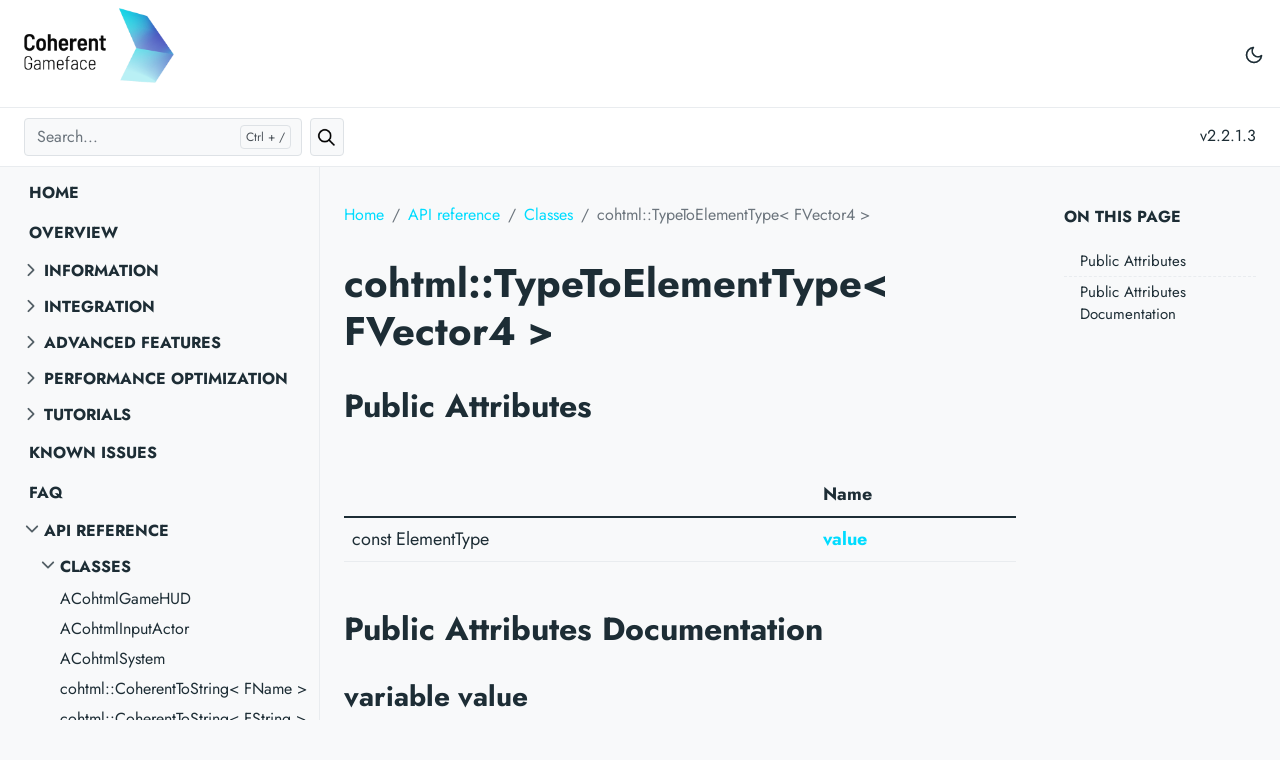

--- FILE ---
content_type: text/html; charset=UTF-8
request_url: https://docs.coherent-labs.com/unreal-gameface/api_reference/classes/structcohtml_1_1_type_to_element_type_3_01_f_vector4_01_4/
body_size: 13979
content:
<!doctype html><html lang=en-us><head><meta charset=utf-8><meta http-equiv=x-ua-compatible content="ie=edge"><meta name=viewport content="width=device-width,initial-scale=1,shrink-to-fit=no"><link rel=preload as=font href=/unreal-gameface/fonts/vendor/jost/jost-v4-latin-regular.woff2 type=font/woff2 crossorigin><link rel=preload as=font href=/unreal-gameface/fonts/vendor/jost/jost-v4-latin-700.woff2 type=font/woff2 crossorigin><link rel=prefetch as=image href=/unreal-gameface/images/brand/coherent-gameface-light-theme.png crossorigin><link rel=prefetch as=image href=/unreal-gameface/images/brand/coherent-gameface-dark-theme.png crossorigin><script>(()=>{var b=window.matchMedia&&window.matchMedia("(prefers-color-scheme: dark)").matches,a=localStorage.getItem("theme");b&&a===null&&(localStorage.setItem("theme","dark"),document.documentElement.setAttribute("data-dark-mode","")),b&&a==="dark"&&document.documentElement.setAttribute("data-dark-mode",""),a==="dark"&&document.documentElement.setAttribute("data-dark-mode","")})()</script><link rel=stylesheet href="/unreal-gameface/main.a3a6cf4364f6927197739f3e628a8a7c1e17f495969dca6c614a1bdb4ce0df62.css" integrity="sha256-o6bPQ2T2knGXc58+YoqKfB4X9JWWncpsYUob20zg32I=" crossorigin=anonymous><noscript><style>img.lazyload{display:none}</style></noscript><link rel=stylesheet href=/unreal-gameface/vanilla-cookieconsent/cookieconsent.css><meta name=robots content="index, follow"><meta name=googlebot content="index, follow, max-snippet:-1, max-image-preview:large, max-video-preview:-1"><meta name=bingbot content="index, follow, max-snippet:-1, max-image-preview:large, max-video-preview:-1"><title>cohtml::TypeToElementType&lt; FVector4 > - Gameface documentation</title><meta name=description content="Public Attributes #     Name     const ElementType value    Public Attributes Documentation # variable value # static const ElementType value = ElementType::ET_Float;  "><link rel=canonical href=/unreal-gameface/api_reference/classes/structcohtml_1_1_type_to_element_type_3_01_f_vector4_01_4/><meta property="og:locale" content="en_US"><meta property="og:type" content="article"><meta property="og:title" content="cohtml::TypeToElementType< FVector4 >"><meta property="og:description" content="Public Attributes #     Name     const ElementType value    Public Attributes Documentation # variable value # static const ElementType value = ElementType::ET_Float;  "><meta property="og:url" content="/unreal-gameface/api_reference/classes/structcohtml_1_1_type_to_element_type_3_01_f_vector4_01_4/"><meta property="og:site_name" content="Gameface documentation"><meta name=twitter:card content="summary_large_image"><meta name=twitter:site content="@getdoks"><meta name=twitter:creator content="@henkverlinde"><meta name=twitter:title content="cohtml::TypeToElementType< FVector4 >"><meta name=twitter:description content><meta name=twitter:card content="summary"><meta name=twitter:image:alt content="cohtml::TypeToElementType< FVector4 >"><script type=application/ld+json>{"@context":"https://schema.org","@graph":[{"@type":"Organization","@id":"/#/schema/organization/1","name":"Doks","url":"/","sameAs":["https://twitter.com/getdoks","https://github.com/h-enk/doks"],"logo":{"@type":"ImageObject","@id":"/#/schema/image/1","url":"/logo-doks.png","width":512,"height":512,"caption":"Doks"},"image":{"@id":"/#/schema/image/1"}},{"@type":"WebSite","@id":"/#/schema/website/1","url":"/","name":"Gameface documentation","description":"Description of Gameface features","publisher":{"@id":"/#/schema/organization/1"}},{"@type":"WebPage","@id":"/unreal-gameface/api_reference/classes/structcohtml_1_1_type_to_element_type_3_01_f_vector4_01_4/","url":"/unreal-gameface/api_reference/classes/structcohtml_1_1_type_to_element_type_3_01_f_vector4_01_4/","name":"cohtml::TypeToElementType\u003c FVector4 \u003e","description":"","isPartOf":{"@id":"/#/schema/website/1"},"about":{"@id":"/#/schema/organization/1"},"datePublished":"0001-01-01T00:00:00CET","dateModified":"0001-01-01T00:00:00CET","breadcrumb":{"@id":"/unreal-gameface/api_reference/classes/structcohtml_1_1_type_to_element_type_3_01_f_vector4_01_4/#/schema/breadcrumb/1"},"primaryImageOfPage":{"@id":"/unreal-gameface/api_reference/classes/structcohtml_1_1_type_to_element_type_3_01_f_vector4_01_4/#/schema/image/2"},"inLanguage":"en-US","potentialAction":[{"@type":"ReadAction","target":["/unreal-gameface/api_reference/classes/structcohtml_1_1_type_to_element_type_3_01_f_vector4_01_4/"]}]},{"@type":"BreadcrumbList","@id":"/unreal-gameface/api_reference/classes/structcohtml_1_1_type_to_element_type_3_01_f_vector4_01_4/#/schema/breadcrumb/1","name":"Breadcrumbs","itemListElement":[{"@type":"ListItem","position":1,"item":{"@type":"WebPage","@id":"/unreal-gameface","url":"/unreal-gameface","name":"Home"}},{"@type":"ListItem","position":3,"item":{"@type":"WebPage","@id":"/unreal-gameface/api_reference/","url":"/unreal-gameface/api_reference/","name":"API Reference"}},{"@type":"ListItem","position":4,"item":{"@type":"WebPage","@id":"/unreal-gameface/api_reference/classes/","url":"/unreal-gameface/api_reference/classes/","name":"Classes"}},{"@type":"ListItem","position":5,"item":{"@id":"/unreal-gameface/api_reference/classes/structcohtml_1_1_type_to_element_type_3_01_f_vector4_01_4/"}}]},{"@context":"https://schema.org","@graph":[{"@type":"ImageObject","@id":"/unreal-gameface/api_reference/classes/structcohtml_1_1_type_to_element_type_3_01_f_vector4_01_4/#/schema/image/2","url":null,"contentUrl":null,"caption":"cohtml::TypeToElementType\u003c FVector4 \u003e"}]}]}</script><meta name=theme-color content="#ccc"><link rel=apple-touch-icon sizes=180x180 href=/unreal-gameface/apple-touch-icon.png><link rel=icon type=image/png sizes=32x32 href=/unreal-gameface/favicon-32x32.png><link rel=icon type=image/png sizes=16x16 href=/unreal-gameface/favicon-16x16.png><link rel=stylesheet type=text/css href=/unreal-gameface/css/image-slider.css></head><body class="API_reference single"><header class="navbar navbar-expand-lg navbar-light doks-navbar"><nav class="container-xxl justify-content-start" aria-label="Main navigation"><p><a href=/unreal-gameface/><img data-product=gameface src=/unreal-gameface/images/brand/coherent-gameface-light-theme.png width=150 height=75 alt=Square class="gfp_logo_icon border-0"></img></a></p><div class="offcanvas offcanvas-start border-0 py-1 order-1" tabindex=-1 id=offcanvasDoks data-bs-backdrop=true aria-labelledby=offcanvasDoksLabel><div class="offcanvas-header d-lg-none" style=padding-left:1.5rem;padding-top:.25rem;padding-bottom:.5rem><p><a href=/unreal-gameface/><img data-product=gameface src=/unreal-gameface/images/brand/coherent-gameface-light-theme.png width=150 height=75 alt=Square class="gfp_logo_icon border-0"></img></a></p><button type=button class="btn-close text-reset me-2" data-bs-dismiss=offcanvas aria-label="Close main menu"></button></div><div class="offcanvas-body px-4 d-md-flex flex-column"><ul class="nav flex-md-row ms-lg-auto me-lg-n5 pe-lg-3 d-sm-flex d-md-none d-lg-flex"><li class="toggle-theme-mode nav-item btn-link ps-0 py-1 m-0" type=button aria-label="Toggle user interface mode"><span class=toggle-dark><svg xmlns="http://www.w3.org/2000/svg" width="20" height="20" viewBox="0 0 24 24" fill="none" stroke="currentcolor" stroke-width="2" stroke-linecap="round" stroke-linejoin="round" class="feather feather-moon"><path d="M21 12.79A9 9 0 1111.21 3 7 7 0 0021 12.79z"/></svg></span><span class=toggle-light><svg xmlns="http://www.w3.org/2000/svg" width="20" height="20" viewBox="0 0 24 24" fill="none" stroke="currentcolor" stroke-width="2" stroke-linecap="round" stroke-linejoin="round" class="feather feather-sun"><circle cx="12" cy="12" r="5"/><line x1="12" y1="1" x2="12" y2="3"/><line x1="12" y1="21" x2="12" y2="23"/><line x1="4.22" y1="4.22" x2="5.64" y2="5.64"/><line x1="18.36" y1="18.36" x2="19.78" y2="19.78"/><line x1="1" y1="12" x2="3" y2="12"/><line x1="21" y1="12" x2="23" y2="12"/><line x1="4.22" y1="19.78" x2="5.64" y2="18.36"/><line x1="18.36" y1="5.64" x2="19.78" y2="4.22"/></svg></span></li></ul><div class=d-lg-none><ul class="list-unstyled collapsible-sidebar"><li class=mb-1><button class="static-page btn btn-toggle align-items-centers">
<a class="docs-link rounded" href=/unreal-gameface/>Home</a></li></button></li><li class=mb-1><button class="static-page btn btn-toggle align-items-centers">
<a class="docs-link rounded" href=/unreal-gameface/overview/>Overview</a></li></button></li><li class=mb-1><button class="btn btn-toggle align-items-center rounded collapsed" data-bs-toggle=collapse data-bs-target=#section-a82be0f551b8708bc08eb33cd9ded0cf aria-expanded=false>
Information</button><div class=collapse id=section-a82be0f551b8708bc08eb33cd9ded0cf><ul class="btn-toggle-nav list-unstyled fw-normal pb-1 small"><li><a class="docs-link rounded" href=/unreal-gameface/information/requirements/>Requirements</a></li><li><a class="docs-link rounded" href=/unreal-gameface/information/copyright/>Copyright</a></li></ul></div></li><li class=mb-1><button class="btn btn-toggle align-items-center rounded collapsed" data-bs-toggle=collapse data-bs-target=#section-1115b855bb2a508bc2ca0609cc2d0f65 aria-expanded=false>
Integration</button><div class=collapse id=section-1115b855bb2a508bc2ca0609cc2d0f65><ul class="btn-toggle-nav list-unstyled fw-normal pb-1 small"><li><a class="docs-link rounded" href=/unreal-gameface/integration/gettingstarted/>Getting Started</a></li><li><a class="docs-link rounded" href=/unreal-gameface/integration/samples/>Samples</a></li><li><a class="docs-link rounded" href=/unreal-gameface/integration/cohtmlcomponents/>Components</a></li><li><a class="docs-link rounded" href=/unreal-gameface/integration/umgintegration/>UMG integration</a></li><li class="my-1 ms-3"><button class="btn btn-toggle align-items-center rounded collapsed" data-bs-toggle=collapse data-bs-target=#section-d53d31b6694177903d5e1846b609e039 aria-expanded=false>
UI scripting</button><div class=collapse id=section-d53d31b6694177903d5e1846b609e039><ul class="btn-toggle-nav list-unstyled fw-normal pb-1 small"><li><a class="docs-link rounded" href=/unreal-gameface/integration/ui-scripting/uiscripting/>Overview</a></li><li><a class="docs-link rounded" href=/unreal-gameface/integration/ui-scripting/jsinteractions/>JavaScript interactions</a></li><li><a class="docs-link rounded" href=/unreal-gameface/integration/ui-scripting/databinding/>Data-binding</a></li></ul></div></li><li class="my-1 ms-3"><button class="btn btn-toggle align-items-center rounded collapsed" data-bs-toggle=collapse data-bs-target=#section-c0be9afb2c67d55e3fe39bd7c417a1a3 aria-expanded=false>
Editor Module</button><div class=collapse id=section-c0be9afb2c67d55e3fe39bd7c417a1a3><ul class="btn-toggle-nav list-unstyled fw-normal pb-1 small"><li><a class="docs-link rounded" href=/unreal-gameface/integration/editor-module/editormodule/>Overview</a></li><li><a class="docs-link rounded" href=/unreal-gameface/integration/editor-module/livereload/>Live Reload</a></li></ul></div></li><li><a class="docs-link rounded" href=/unreal-gameface/integration/videosupport/>Video Support</a></li><li><a class="docs-link rounded" href=/unreal-gameface/integration/cohtmlformobile/>Android and iOS support</a></li><li><a class="docs-link rounded" href=/unreal-gameface/integration/transitionguide/>Transition guide</a></li><li><a class="docs-link rounded" href=/unreal-gameface/integration/packaging/>Packaging</a></li><li><a class="docs-link rounded" href=/unreal-gameface/integration/sdkconfig/>SDK configurations</a></li></ul></div></li><li class=mb-1><button class="btn btn-toggle align-items-center rounded collapsed" data-bs-toggle=collapse data-bs-target=#section-b78d09ff06a502160dd03ef99978952d aria-expanded=false>
Advanced features</button><div class=collapse id=section-b78d09ff06a502160dd03ef99978952d><ul class="btn-toggle-nav list-unstyled fw-normal pb-1 small"><li class="my-1 ms-3"><button class="btn btn-toggle align-items-center rounded collapsed" data-bs-toggle=collapse data-bs-target=#section-3bb71c17fda445770da3cbffde937d45 aria-expanded=false>
Preloaded Resources</button><div class=collapse id=section-3bb71c17fda445770da3cbffde937d45><ul class="btn-toggle-nav list-unstyled fw-normal pb-1 small"><li><a class="docs-link rounded" href=/unreal-gameface/advanced-features/preloadedresources/preloadedresources/>Preloaded Resources</a></li><li><a class="docs-link rounded" href=/unreal-gameface/advanced-features/preloadedresources/preloadedtextures/>Preloaded Textures</a></li><li><a class="docs-link rounded" href=/unreal-gameface/advanced-features/preloadedresources/preloadedjavascript/>Preloaded JavaScript</a></li></ul></div></li><li class="my-1 ms-3"><button class="btn btn-toggle align-items-center rounded collapsed" data-bs-toggle=collapse data-bs-target=#section-49930ebcfa392b789b210deabf2c1af8 aria-expanded=false>
Textures inside the UI</button><div class=collapse id=section-49930ebcfa392b789b210deabf2c1af8><ul class="btn-toggle-nav list-unstyled fw-normal pb-1 small"><li><a class="docs-link rounded" href=/unreal-gameface/advanced-features/texturesinui/texturesinui/>Overview</a></li><li><a class="docs-link rounded" href=/unreal-gameface/advanced-features/texturesinui/streamingtextures/>Streaming Textures</a></li><li><a class="docs-link rounded" href=/unreal-gameface/advanced-features/texturesinui/liveviews/>Live Views</a></li><li><a class="docs-link rounded" href=/unreal-gameface/advanced-features/texturesinui/textureatlasing/>Texture Atlasing</a></li></ul></div></li><li><a class="docs-link rounded" href=/unreal-gameface/advanced-features/input/>Input</a></li><li><a class="docs-link rounded" href=/unreal-gameface/advanced-features/inputpreprocessor/>Input Preprocessor</a></li><li><a class="docs-link rounded" href=/unreal-gameface/advanced-features/actorlessui/>Actorless UI</a></li><li><a class="docs-link rounded" href=/unreal-gameface/advanced-features/backdropfilter/>Backdrop Filter</a></li><li><a class="docs-link rounded" href=/unreal-gameface/advanced-features/compositor/>Compositor (3D UI)</a></li><li><a class="docs-link rounded" href=/unreal-gameface/advanced-features/surfacepartitioning/>Surface Partitioning</a></li><li><a class="docs-link rounded" href=/unreal-gameface/advanced-features/customeffects/>Custom Effects</a></li><li><a class="docs-link rounded" href=/unreal-gameface/advanced-features/playeroverride_unreal/>Customizing the Player</a></li><li><a class="docs-link rounded" href=/unreal-gameface/advanced-features/linearspacerenderingpipeline/>Linear Space Rendering Pipeline (sRGB and HDR support)</a></li><li><a class="docs-link rounded" href=/unreal-gameface/advanced-features/resourcehosts/>Resource Host Locations</a></li><li><a class="docs-link rounded" href=/unreal-gameface/advanced-features/texttospeech/>Text To Speech</a></li><li><a class="docs-link rounded" href=/unreal-gameface/advanced-features/sharedviewrendertargets/>Shared View Render Targets</a></li><li><a class="docs-link rounded" href=/unreal-gameface/advanced-features/concurrentadvance/>Concurrent Advance</a></li></ul></div></li><li class=mb-1><button class="btn btn-toggle align-items-center rounded collapsed" data-bs-toggle=collapse data-bs-target=#section-1b75d86136a5cde892b315650fd5ea43 aria-expanded=false>
Performance optimization</button><div class=collapse id=section-1b75d86136a5cde892b315650fd5ea43><ul class="btn-toggle-nav list-unstyled fw-normal pb-1 small"><li><a class="docs-link rounded" href=/unreal-gameface/performance-optimization/profilingoverview/>Overview</a></li><li><a class="docs-link rounded" href=/unreal-gameface/performance-optimization/performancemarkers/>Performance markers</a></li><li><a class="docs-link rounded" href=/unreal-gameface/performance-optimization/uellmtracking/>Unreal LLM tracking</a></li><li><a class="docs-link rounded" href=/unreal-gameface/performance-optimization/uestatcommands/>Unreal Stat commands</a></li><li><a class="docs-link rounded" href=/unreal-gameface/performance-optimization/ueeditorstatistics/>Unreal Editor statistics</a></li></ul></div></li><li class=mb-1><button class="btn btn-toggle align-items-center rounded collapsed" data-bs-toggle=collapse data-bs-target=#section-130ddfce9c28453883ccfe2da8b6d5ac aria-expanded=false>
Tutorials</button><div class=collapse id=section-130ddfce9c28453883ccfe2da8b6d5ac><ul class="btn-toggle-nav list-unstyled fw-normal pb-1 small"><li><a class="docs-link rounded" href=/unreal-gameface/tutorials/ue_starter_guide/>Starter Guide</a></li><li><a class="docs-link rounded" href=/unreal-gameface/tutorials/ue_localization_guide/>Localization Guide</a></li></ul></div></li><li class=mb-1><button class="static-page btn btn-toggle align-items-centers">
<a class="docs-link rounded" href=/unreal-gameface/knownissues/>Known Issues</a></li></button></li><li class=mb-1><button class="static-page btn btn-toggle align-items-centers">
<a class="docs-link rounded" href=/unreal-gameface/faq/>FAQ</a></li></button></li><li class=mb-1><button class="btn btn-toggle align-items-center rounded collapsed" data-bs-toggle=collapse data-bs-target=#section-19ec08da81a826d919d64ab860845c04 aria-expanded=true>
API reference</button><div class="collapse show" id=section-19ec08da81a826d919d64ab860845c04><ul class="btn-toggle-nav list-unstyled fw-normal pb-1 small"><li class="my-1 ms-3"><button class="btn btn-toggle align-items-center rounded collapsed" data-bs-toggle=collapse data-bs-target=#section-e9878b4854d29907146149f695cb1cfb aria-expanded=true>
Classes</button><div class="collapse show" id=section-e9878b4854d29907146149f695cb1cfb><ul class="btn-toggle-nav list-unstyled fw-normal pb-1 small"><li><a class="docs-link rounded" href=/unreal-gameface/api_reference/classes/class_a_cohtml_game_h_u_d/>ACohtmlGameHUD</a></li><li><a class="docs-link rounded" href=/unreal-gameface/api_reference/classes/class_a_cohtml_input_actor/>ACohtmlInputActor</a></li><li><a class="docs-link rounded" href=/unreal-gameface/api_reference/classes/class_a_cohtml_system/>ACohtmlSystem</a></li><li><a class="docs-link rounded" href=/unreal-gameface/api_reference/classes/structcohtml_1_1_coherent_to_string_3_01_f_name_01_4/>cohtml::CoherentToString&lt; FName ></a></li><li><a class="docs-link rounded" href=/unreal-gameface/api_reference/classes/structcohtml_1_1_coherent_to_string_3_01_f_string_01_4/>cohtml::CoherentToString&lt; FString ></a></li><li><a class="docs-link rounded" href=/unreal-gameface/api_reference/classes/structcohtml_1_1_coherent_to_string_3_01_f_text_01_4/>cohtml::CoherentToString&lt; FText ></a></li><li><a class="docs-link rounded" href=/unreal-gameface/api_reference/classes/structcohtml_1_1_get_array_value_3_01const_01_t_array_3_01_t_00_01_a_01_4_01_6_01_4/>cohtml::GetArrayValue&lt; const TArray&lt; T, A > & ></a></li><li><a class="docs-link rounded" href=/unreal-gameface/api_reference/classes/structcohtml_1_1_get_array_value_3_01_t_array_3_01_t_00_01_a_01_4_01_6_01_4/>cohtml::GetArrayValue&lt; TArray&lt; T, A > & ></a></li><li><a class="docs-link rounded" href=/unreal-gameface/api_reference/classes/structcohtml_1_1_get_map_value_3_01_t_01_6_01_4/>cohtml::GetMapValue&lt; T & ></a></li><li><a class="docs-link rounded" href=/unreal-gameface/api_reference/classes/structcohtml_1_1_get_pair_value_3_01_t_01_6_01_4/>cohtml::GetPairValue&lt; T & ></a></li><li><a class="docs-link rounded" href=/unreal-gameface/api_reference/classes/structcohtml_1_1_is_map/>cohtml::IsMap</a></li><li><a class="docs-link rounded" href=/unreal-gameface/api_reference/classes/structcohtml_1_1_is_map_3_01_t_map_3_01_key_00_01_value_00_01_comparator_00_01_allocator_01_4_01_4/>cohtml::IsMap&lt; TMap&lt; Key, Value, Comparator, Allocator > ></a></li><li><a class="docs-link rounded" href=/unreal-gameface/api_reference/classes/structcohtml_1_1_is_pair/>cohtml::IsPair</a></li><li><a class="docs-link rounded" href=/unreal-gameface/api_reference/classes/structcohtml_1_1_is_pair_3_01_t_pair_3_01_t1_00_01_t2_01_4_01_4/>cohtml::IsPair&lt; TPair&lt; T1, T2 > ></a></li><li><a class="docs-link rounded" href=/unreal-gameface/api_reference/classes/structcohtml_1_1_is_valid_model_type_3_01_t_array_3_01_t_01_4_01_4/>cohtml::IsValidModelType&lt; TArray&lt; T > ></a></li><li><a class="docs-link rounded" href=/unreal-gameface/api_reference/classes/structcohtml_1_1_is_valid_model_type_3_01_t_map_3_01_key_00_01_value_00_01_comparator_00_01_allocator_01_4_01_4/>cohtml::IsValidModelType&lt; TMap&lt; Key, Value, Comparator, Allocator > ></a></li><li><a class="docs-link rounded" href=/unreal-gameface/api_reference/classes/structcohtml_1_1_is_valid_model_type_3_01_t_pair_3_01_t1_00_01_t2_01_4_01_4/>cohtml::IsValidModelType&lt; TPair&lt; T1, T2 > ></a></li><li><a class="docs-link rounded" href=/unreal-gameface/api_reference/classes/structcohtml_1_1_pointer_trait_3_01_t_shared_ptr_3_01const_01_t_01_4_01_4/>cohtml::PointerTrait&lt; TSharedPtr&lt; const T > ></a></li><li><a class="docs-link rounded" href=/unreal-gameface/api_reference/classes/structcohtml_1_1_pointer_trait_3_01_t_shared_ptr_3_01_t_01_4_01_4/>cohtml::PointerTrait&lt; TSharedPtr&lt; T > ></a></li><li><a class="docs-link rounded" href=/unreal-gameface/api_reference/classes/structcohtml_1_1_pointer_trait_3_01_t_unique_ptr_3_01const_01_t_01_4_01_4/>cohtml::PointerTrait&lt; TUniquePtr&lt; const T > ></a></li><li><a class="docs-link rounded" href=/unreal-gameface/api_reference/classes/structcohtml_1_1_pointer_trait_3_01_t_unique_ptr_3_01_t_01_4_01_4/>cohtml::PointerTrait&lt; TUniquePtr&lt; T > ></a></li><li><a class="docs-link rounded" href=/unreal-gameface/api_reference/classes/classcohtml_1_1_t_array_reader_factory/>cohtml::TArrayReaderFactory</a></li><li><a class="docs-link rounded" href=/unreal-gameface/api_reference/classes/classcohtml_1_1_t_array_reader_factory_3_01_t_array_3_01_t_00_01_a_01_4_01_4/>cohtml::TArrayReaderFactory&lt; TArray&lt; T, A > ></a></li><li><a class="docs-link rounded" href=/unreal-gameface/api_reference/classes/structcohtml_1_1_t_is_u_struct/>cohtml::TIsUStruct</a></li><li><a class="docs-link rounded" href=/unreal-gameface/api_reference/classes/structcohtml_1_1_type_to_element_type_3_01_f_color_01_6_01_4/>cohtml::TypeToElementType&lt; FColor & ></a></li><li><a class="docs-link rounded" href=/unreal-gameface/api_reference/classes/structcohtml_1_1_type_to_element_type_3_01_f_color_01_4/>cohtml::TypeToElementType&lt; FColor ></a></li><li><a class="docs-link rounded" href=/unreal-gameface/api_reference/classes/structcohtml_1_1_type_to_element_type_3_01_f_linear_color_01_6_01_4/>cohtml::TypeToElementType&lt; FLinearColor & ></a></li><li><a class="docs-link rounded" href=/unreal-gameface/api_reference/classes/structcohtml_1_1_type_to_element_type_3_01_f_linear_color_01_4/>cohtml::TypeToElementType&lt; FLinearColor ></a></li><li><a class="docs-link rounded" href=/unreal-gameface/api_reference/classes/structcohtml_1_1_type_to_element_type_3_01_f_name_01_6_01_4/>cohtml::TypeToElementType&lt; FName & ></a></li><li><a class="docs-link rounded" href=/unreal-gameface/api_reference/classes/structcohtml_1_1_type_to_element_type_3_01_f_name_01_4/>cohtml::TypeToElementType&lt; FName ></a></li><li><a class="docs-link rounded" href=/unreal-gameface/api_reference/classes/structcohtml_1_1_type_to_element_type_3_01_f_string_01_6_01_4/>cohtml::TypeToElementType&lt; FString & ></a></li><li><a class="docs-link rounded" href=/unreal-gameface/api_reference/classes/structcohtml_1_1_type_to_element_type_3_01_f_string_01_4/>cohtml::TypeToElementType&lt; FString ></a></li><li><a class="docs-link rounded" href=/unreal-gameface/api_reference/classes/structcohtml_1_1_type_to_element_type_3_01_f_text_01_6_01_4/>cohtml::TypeToElementType&lt; FText & ></a></li><li><a class="docs-link rounded" href=/unreal-gameface/api_reference/classes/structcohtml_1_1_type_to_element_type_3_01_f_text_01_4/>cohtml::TypeToElementType&lt; FText ></a></li><li><a class="docs-link rounded" href=/unreal-gameface/api_reference/classes/structcohtml_1_1_type_to_element_type_3_01_f_vector_01_6_01_4/>cohtml::TypeToElementType&lt; FVector & ></a></li><li><a class="docs-link rounded" href=/unreal-gameface/api_reference/classes/structcohtml_1_1_type_to_element_type_3_01_f_vector_01_4/>cohtml::TypeToElementType&lt; FVector ></a></li><li><a class="docs-link rounded" href=/unreal-gameface/api_reference/classes/structcohtml_1_1_type_to_element_type_3_01_f_vector2_d_01_6_01_4/>cohtml::TypeToElementType&lt; FVector2D & ></a></li><li><a class="docs-link rounded" href=/unreal-gameface/api_reference/classes/structcohtml_1_1_type_to_element_type_3_01_f_vector2_d_01_4/>cohtml::TypeToElementType&lt; FVector2D ></a></li><li><a class="docs-link rounded" href=/unreal-gameface/api_reference/classes/structcohtml_1_1_type_to_element_type_3_01_f_vector4_01_6_01_4/>cohtml::TypeToElementType&lt; FVector4 & ></a></li><li><a class="docs-link rounded active" href=/unreal-gameface/api_reference/classes/structcohtml_1_1_type_to_element_type_3_01_f_vector4_01_4/>cohtml::TypeToElementType&lt; FVector4 ></a></li><li><a class="docs-link rounded" href=/unreal-gameface/api_reference/classes/structcohtml_1_1_type_to_element_type_3_01_t_array_3_01_t_00_01_a_01_4_01_6_01_4/>cohtml::TypeToElementType&lt; TArray&lt; T, A > & ></a></li><li><a class="docs-link rounded" href=/unreal-gameface/api_reference/classes/structcohtml_1_1_type_to_element_type_3_01_t_array_3_01_t_00_01_a_01_4_01_4/>cohtml::TypeToElementType&lt; TArray&lt; T, A > ></a></li><li><a class="docs-link rounded" href=/unreal-gameface/api_reference/classes/structcohtml_1_1_type_to_element_type_3_01_t_map_3_01_key_00_01_value_00_01_comparator_00_01_allocator_01_4_01_6_01_4/>cohtml::TypeToElementType&lt; TMap&lt; Key, Value, Comparator, Allocator > & ></a></li><li><a class="docs-link rounded" href=/unreal-gameface/api_reference/classes/structcohtml_1_1_type_to_element_type_3_01_t_map_3_01_key_00_01_value_00_01_comparator_00_01_allocator_01_4_01_4/>cohtml::TypeToElementType&lt; TMap&lt; Key, Value, Comparator, Allocator > ></a></li><li><a class="docs-link rounded" href=/unreal-gameface/api_reference/classes/structcohtml_1_1_type_to_element_type_3_01_t_pair_3_01_t1_00_01_t2_01_4_01_6_01_4/>cohtml::TypeToElementType&lt; TPair&lt; T1, T2 > & ></a></li><li><a class="docs-link rounded" href=/unreal-gameface/api_reference/classes/structcohtml_1_1_type_to_element_type_3_01_t_pair_3_01_t1_00_01_t2_01_4_01_4/>cohtml::TypeToElementType&lt; TPair&lt; T1, T2 > ></a></li><li><a class="docs-link rounded" href=/unreal-gameface/api_reference/classes/struct_cohtml_compiled_script_data/>CohtmlCompiledScriptData</a></li><li><a class="docs-link rounded" href=/unreal-gameface/api_reference/classes/struct_cohtml_delegate_functor_wrapper/>CohtmlDelegateFunctorWrapper</a></li><li><a class="docs-link rounded" href=/unreal-gameface/api_reference/classes/struct_cohtml_time_function_data/>CohtmlTimeFunctionData</a></li><li><a class="docs-link rounded" href=/unreal-gameface/api_reference/classes/struct_f_array_wrapper___custom_effect_draw_data/>FArrayWrapper_CustomEffectDrawData</a></li><li><a class="docs-link rounded" href=/unreal-gameface/api_reference/classes/struct_f_array_wrapper___custom_material_render_data/>FArrayWrapper_CustomMaterialRenderData</a></li><li><a class="docs-link rounded" href=/unreal-gameface/api_reference/classes/struct_f_atlas_info/>FAtlasInfo</a></li><li><a class="docs-link rounded" href=/unreal-gameface/api_reference/classes/class_f_coh_custom_material_index_buffer/>FCohCustomMaterialIndexBuffer</a></li><li><a class="docs-link rounded" href=/unreal-gameface/api_reference/classes/class_f_coh_custom_material_vertex_buffer/>FCohCustomMaterialVertexBuffer</a></li><li><a class="docs-link rounded" href=/unreal-gameface/api_reference/classes/class_f_coherent_slate_element/>FCoherentSlateElement</a></li><li><a class="docs-link rounded" href=/unreal-gameface/api_reference/classes/struct_f_cohtml_caret_rect/>FCohtmlCaretRect</a></li><li><a class="docs-link rounded" href=/unreal-gameface/api_reference/classes/class_f_cohtml_console_commands/>FCohtmlConsoleCommands</a></li><li><a class="docs-link rounded" href=/unreal-gameface/api_reference/classes/struct_f_cohtml_console_commands_1_1_view_tracking_data/>FCohtmlConsoleCommands::ViewTrackingData</a></li><li><a class="docs-link rounded" href=/unreal-gameface/api_reference/classes/struct_f_cohtml_converted_fallback_format/>FCohtmlConvertedFallbackFormat</a></li><li><a class="docs-link rounded" href=/unreal-gameface/api_reference/classes/class_f_cohtml_file_handler/>FCohtmlFileHandler</a></li><li><a class="docs-link rounded" href=/unreal-gameface/api_reference/classes/class_f_cohtml_file_system_writer/>FCohtmlFileSystemWriter</a></li><li><a class="docs-link rounded" href=/unreal-gameface/api_reference/classes/class_f_cohtml_gamepad_provider/>FCohtmlGamepadProvider</a></li><li><a class="docs-link rounded" href=/unreal-gameface/api_reference/classes/struct_f_cohtml_gamepad_state/>FCohtmlGamepadState</a></li><li><a class="docs-link rounded" href=/unreal-gameface/api_reference/classes/class_f_cohtml_h_t_t_p_file_handler/>FCohtmlHTTPFileHandler</a></li><li><a class="docs-link rounded" href=/unreal-gameface/api_reference/classes/class_f_cohtml_i_m_e_manager/>FCohtmlIMEManager</a></li><li><a class="docs-link rounded" href=/unreal-gameface/api_reference/classes/class_f_cohtml_input_forward_i_m_e/>FCohtmlInputForwardIME</a></li><li><a class="docs-link rounded" href=/unreal-gameface/api_reference/classes/class_f_cohtml_input_preprocessor/>FCohtmlInputPreprocessor</a></li><li><a class="docs-link rounded" href=/unreal-gameface/api_reference/classes/class_f_cohtml_input_preprocessor_i_m_e/>FCohtmlInputPreprocessorIME</a></li><li><a class="docs-link rounded" href=/unreal-gameface/api_reference/classes/struct_f_cohtml_input_raycast_params/>FCohtmlInputRaycastParams</a></li><li><a class="docs-link rounded" href=/unreal-gameface/api_reference/classes/struct_f_cohtml_input_world_data/>FCohtmlInputWorldData</a></li><li><a class="docs-link rounded" href=/unreal-gameface/api_reference/classes/class_f_cohtml_internationalization_manager/>FCohtmlInternationalizationManager</a></li><li><a class="docs-link rounded" href=/unreal-gameface/api_reference/classes/class_f_cohtml_layout_task/>FCohtmlLayoutTask</a></li><li><a class="docs-link rounded" href=/unreal-gameface/api_reference/classes/struct_f_cohtml_live_views/>FCohtmlLiveViews</a></li><li><a class="docs-link rounded" href=/unreal-gameface/api_reference/classes/class_f_cohtml_localization_manager/>FCohtmlLocalizationManager</a></li><li><a class="docs-link rounded" href=/unreal-gameface/api_reference/classes/class_f_cohtml_logger/>FCohtmlLogger</a></li><li><a class="docs-link rounded" href=/unreal-gameface/api_reference/classes/class_f_cohtml_memory_allocator/>FCohtmlMemoryAllocator</a></li><li><a class="docs-link rounded" href=/unreal-gameface/api_reference/classes/class_f_cohtml_memory_buffer_stream_reader/>FCohtmlMemoryBufferStreamReader</a></li><li><a class="docs-link rounded" href=/unreal-gameface/api_reference/classes/struct_f_cohtml_mesh_data/>FCohtmlMeshData</a></li><li><a class="docs-link rounded" href=/unreal-gameface/api_reference/classes/struct_f_cohtml_mesh_l_o_d/>FCohtmlMeshLOD</a></li><li><a class="docs-link rounded" href=/unreal-gameface/api_reference/classes/struct_f_cohtml_padding/>FCohtmlPadding</a></li><li><a class="docs-link rounded" href=/unreal-gameface/api_reference/classes/class_f_cohtml_path_resolver/>FCohtmlPathResolver</a></li><li><a class="docs-link rounded" href=/unreal-gameface/api_reference/classes/class_f_cohtml_performance_logger/>FCohtmlPerformanceLogger</a></li><li><a class="docs-link rounded" href=/unreal-gameface/api_reference/classes/class_f_cohtml_plugin/>FCohtmlPlugin</a></li><li><a class="docs-link rounded" href=/unreal-gameface/api_reference/classes/struct_f_cohtml_plugin_1_1_library_deleter/>FCohtmlPlugin::LibraryDeleter</a></li><li><a class="docs-link rounded" href=/unreal-gameface/api_reference/classes/class_f_cohtml_raw_resource_handler/>FCohtmlRawResourceHandler</a></li><li><a class="docs-link rounded" href=/unreal-gameface/api_reference/classes/class_f_cohtml_renderer_holder/>FCohtmlRendererHolder</a></li><li><a class="docs-link rounded" href=/unreal-gameface/api_reference/classes/class_f_cohtml_resource_task/>FCohtmlResourceTask</a></li><li><a class="docs-link rounded" href=/unreal-gameface/api_reference/classes/class_f_cohtml_script_compiler/>FCohtmlScriptCompiler</a></li><li><a class="docs-link rounded" href=/unreal-gameface/api_reference/classes/struct_f_cohtml_script_compiler_1_1_script_compiler_deleter/>FCohtmlScriptCompiler::ScriptCompilerDeleter</a></li><li><a class="docs-link rounded" href=/unreal-gameface/api_reference/classes/class_f_cohtml_script_provider/>FCohtmlScriptProvider</a></li><li><a class="docs-link rounded" href=/unreal-gameface/api_reference/classes/struct_f_cohtml_sound/>FCohtmlSound</a></li><li><a class="docs-link rounded" href=/unreal-gameface/api_reference/classes/class_f_cohtml_stream_reader/>FCohtmlStreamReader</a></li><li><a class="docs-link rounded" href=/unreal-gameface/api_reference/classes/class_f_cohtml_stream_writer/>FCohtmlStreamWriter</a></li><li><a class="docs-link rounded" href=/unreal-gameface/api_reference/classes/class_f_cohtml_system_holder/>FCohtmlSystemHolder</a></li><li><a class="docs-link rounded" href=/unreal-gameface/api_reference/classes/class_f_cohtml_system_wrapper/>FCohtmlSystemWrapper</a></li><li><a class="docs-link rounded" href=/unreal-gameface/api_reference/classes/class_f_cohtml_task/>FCohtmlTask</a></li><li><a class="docs-link rounded" href=/unreal-gameface/api_reference/classes/class_f_cohtml_text_input_method_context_generic/>FCohtmlTextInputMethodContextGeneric</a></li><li><a class="docs-link rounded" href=/unreal-gameface/api_reference/classes/class_f_cohtml_text_input_method_context_win8_and_above/>FCohtmlTextInputMethodContextWin8AndAbove</a></li><li><a class="docs-link rounded" href=/unreal-gameface/api_reference/classes/class_f_cohtml_text_to_speech_manager/>FCohtmlTextToSpeechManager</a></li><li><a class="docs-link rounded" href=/unreal-gameface/api_reference/classes/class_f_cohtml_trace_profiler/>FCohtmlTraceProfiler</a></li><li><a class="docs-link rounded" href=/unreal-gameface/api_reference/classes/struct_f_cohtml_u_e_view_settings/>FCohtmlUEViewSettings</a></li><li><a class="docs-link rounded" href=/unreal-gameface/api_reference/classes/struct_f_cohtml_vertex_u_v/>FCohtmlVertexUV</a></li><li><a class="docs-link rounded" href=/unreal-gameface/api_reference/classes/struct_f_cohtml_view_settings/>FCohtmlViewSettings</a></li><li><a class="docs-link rounded" href=/unreal-gameface/api_reference/classes/class_f_cohtml_view_wrapper/>FCohtmlViewWrapper</a></li><li><a class="docs-link rounded" href=/unreal-gameface/api_reference/classes/struct_f_cohtml_view_wrapper_1_1_frame_ids/>FCohtmlViewWrapper::FrameIds</a></li><li><a class="docs-link rounded" href=/unreal-gameface/api_reference/classes/class_f_cohtml_virtual_keyboard_entry/>FCohtmlVirtualKeyboardEntry</a></li><li><a class="docs-link rounded" href=/unreal-gameface/api_reference/classes/class_f_cohtml_web_socket_wrapper/>FCohtmlWebSocketWrapper</a></li><li><a class="docs-link rounded" href=/unreal-gameface/api_reference/classes/class_f_cohtml_widget_i_m_e/>FCohtmlWidgetIME</a></li><li><a class="docs-link rounded" href=/unreal-gameface/api_reference/classes/struct_f_cohtml_widget_tick_function/>FCohtmlWidgetTickFunction</a></li><li><a class="docs-link rounded" href=/unreal-gameface/api_reference/classes/struct_f_coh_unreal_resource_ptr/>FCohUnrealResourcePtr</a></li><li><a class="docs-link rounded" href=/unreal-gameface/api_reference/classes/struct_f_coh_unreal_resource_task/>FCohUnrealResourceTask</a></li><li><a class="docs-link rounded" href=/unreal-gameface/api_reference/classes/struct_f_composition_data/>FCompositionData</a></li><li><a class="docs-link rounded" href=/unreal-gameface/api_reference/classes/struct_f_custom_effect_draw_data/>FCustomEffectDrawData</a></li><li><a class="docs-link rounded" href=/unreal-gameface/api_reference/classes/class_f_custom_material_mesh_data/>FCustomMaterialMeshData</a></li><li><a class="docs-link rounded" href=/unreal-gameface/api_reference/classes/struct_f_custom_material_render_data/>FCustomMaterialRenderData</a></li><li><a class="docs-link rounded" href=/unreal-gameface/api_reference/classes/struct_f_draw_data/>FDrawData</a></li><li><a class="docs-link rounded" href=/unreal-gameface/api_reference/classes/struct_f_hud_compositor_cached_material/>FHudCompositorCachedMaterial</a></li><li><a class="docs-link rounded" href=/unreal-gameface/api_reference/classes/struct_f_overridable_fallback_format/>FOverridableFallbackFormat</a></li><li><a class="docs-link rounded" href=/unreal-gameface/api_reference/classes/struct_f_render_data/>FRenderData</a></li><li><a class="docs-link rounded" href=/unreal-gameface/api_reference/classes/struct_f_resource_host_pair/>FResourceHostPair</a></li><li><a class="docs-link rounded" href=/unreal-gameface/api_reference/classes/struct_f_single_format_fallbacks/>FSingleFormatFallbacks</a></li><li><a class="docs-link rounded" href=/unreal-gameface/api_reference/classes/struct_f_texture_atlas_mapping_info/>FTextureAtlasMappingInfo</a></li><li><a class="docs-link rounded" href=/unreal-gameface/api_reference/classes/struct_f_texture_atlas_meta_data/>FTextureAtlasMetaData</a></li><li><a class="docs-link rounded" href=/unreal-gameface/api_reference/classes/struct_f_texture_pending_receival/>FTexturePendingReceival</a></li><li><a class="docs-link rounded" href=/unreal-gameface/api_reference/classes/struct_f_u_r_l_with_fallbacks/>FURLWithFallbacks</a></li><li><a class="docs-link rounded" href=/unreal-gameface/api_reference/classes/struct_f_widget_draw_data/>FWidgetDrawData</a></li><li><a class="docs-link rounded" href=/unreal-gameface/api_reference/classes/class_http_stream_response_adapter/>HttpStreamResponseAdapter</a></li><li><a class="docs-link rounded" href=/unreal-gameface/api_reference/classes/class_i_cohtml_plugin/>ICohtmlPlugin</a></li><li><a class="docs-link rounded" href=/unreal-gameface/api_reference/classes/struct_i_cohtml_plugin_1_1_custom_material_draw_params/>ICohtmlPlugin::CustomMaterialDrawParams</a></li><li><a class="docs-link rounded" href=/unreal-gameface/api_reference/classes/class_i_cohtml_script_provider/>ICohtmlScriptProvider</a></li><li><a class="docs-link rounded" href=/unreal-gameface/api_reference/classes/class_i_cohtml_speech_synthesizer/>ICohtmlSpeechSynthesizer</a></li><li><a class="docs-link rounded" href=/unreal-gameface/api_reference/classes/class_i_compositor_interface_unreal/>ICompositorInterfaceUnreal</a></li><li><a class="docs-link rounded" href=/unreal-gameface/api_reference/classes/struct_i_compositor_interface_unreal_1_1_f_frame_state/>ICompositorInterfaceUnreal::FFrameState</a></li><li><a class="docs-link rounded" href=/unreal-gameface/api_reference/classes/class_s_cohtml_input_forward/>SCohtmlInputForward</a></li><li><a class="docs-link rounded" href=/unreal-gameface/api_reference/classes/class_s_cohtml_widget/>SCohtmlWidget</a></li><li><a class="docs-link rounded" href=/unreal-gameface/api_reference/classes/struct_s_cohtml_widget_1_1_gesture_policy_deleter/>SCohtmlWidget::GesturePolicyDeleter</a></li><li><a class="docs-link rounded" href=/unreal-gameface/api_reference/classes/class_t_cohtml_view_listener/>TCohtmlViewListener</a></li><li><a class="docs-link rounded" href=/unreal-gameface/api_reference/classes/class_t_ref_count_ptr/>TRefCountPtr</a></li><li><a class="docs-link rounded" href=/unreal-gameface/api_reference/classes/struct_t_struct_ops_type_traits_3_01_f_cohtml_widget_tick_function_01_4/>TStructOpsTypeTraits&lt; FCohtmlWidgetTickFunction ></a></li><li><a class="docs-link rounded" href=/unreal-gameface/api_reference/classes/class_u_coh_compositor/>UCohCompositor</a></li><li><a class="docs-link rounded" href=/unreal-gameface/api_reference/classes/class_u_cohtml_asset_referencer/>UCohtmlAssetReferencer</a></li><li><a class="docs-link rounded" href=/unreal-gameface/api_reference/classes/class_u_cohtml_atlas_contained_textures/>UCohtmlAtlasContainedTextures</a></li><li><a class="docs-link rounded" href=/unreal-gameface/api_reference/classes/class_u_cohtml_audio_wrapper/>UCohtmlAudioWrapper</a></li><li><a class="docs-link rounded" href=/unreal-gameface/api_reference/classes/class_u_cohtml_base_component/>UCohtmlBaseComponent</a></li><li><a class="docs-link rounded" href=/unreal-gameface/api_reference/classes/struct_u_cohtml_base_component_1_1_gesture_policy_deleter/>UCohtmlBaseComponent::GesturePolicyDeleter</a></li><li><a class="docs-link rounded" href=/unreal-gameface/api_reference/classes/class_u_cohtml_blueprint_function_library/>UCohtmlBlueprintFunctionLibrary</a></li><li><a class="docs-link rounded" href=/unreal-gameface/api_reference/classes/class_u_cohtml_component/>UCohtmlComponent</a></li><li><a class="docs-link rounded" href=/unreal-gameface/api_reference/classes/class_u_cohtml_event_helpers/>UCohtmlEventHelpers</a></li><li><a class="docs-link rounded" href=/unreal-gameface/api_reference/classes/class_u_cohtml_h_u_d/>UCohtmlHUD</a></li><li><a class="docs-link rounded" href=/unreal-gameface/api_reference/classes/class_u_cohtml_j_s_event/>UCohtmlJSEvent</a></li><li><a class="docs-link rounded" href=/unreal-gameface/api_reference/classes/struct_u_cohtml_j_s_event_1_1_f_bound_array_data/>UCohtmlJSEvent::FBoundArrayData</a></li><li><a class="docs-link rounded" href=/unreal-gameface/api_reference/classes/struct_u_cohtml_j_s_event_1_1_f_bound_struct_arg/>UCohtmlJSEvent::FBoundStructArg</a></li><li><a class="docs-link rounded" href=/unreal-gameface/api_reference/classes/struct_u_cohtml_j_s_event_1_1_f_variable_pair/>UCohtmlJSEvent::FVariablePair</a></li><li><a class="docs-link rounded" href=/unreal-gameface/api_reference/classes/class_u_cohtml_system_engine_subsystem/>UCohtmlSystemEngineSubsystem</a></li><li><a class="docs-link rounded" href=/unreal-gameface/api_reference/classes/class_u_cohtml_system_engine_subsystem_1_1_f_post_world_tick_groups_ticker/>UCohtmlSystemEngineSubsystem::FPostWorldTickGroupsTicker</a></li><li><a class="docs-link rounded" href=/unreal-gameface/api_reference/classes/class_u_cohtml_texture_atlas_details/>UCohtmlTextureAtlasDetails</a></li><li><a class="docs-link rounded" href=/unreal-gameface/api_reference/classes/class_u_cohtml_widget/>UCohtmlWidget</a></li><li><a class="docs-link rounded" href=/unreal-gameface/api_reference/classes/class_u_h_u_d_surface_partitioning_compositor/>UHUDSurfacePartitioningCompositor</a></li><li><a class="docs-link rounded" href=/unreal-gameface/api_reference/classes/class_u_multithread_aware_compositor_wrapper/>UMultithreadAwareCompositorWrapper</a></li><li><a class="docs-link rounded" href=/unreal-gameface/api_reference/classes/class_u_widget_surface_partitioning_compositor/>UWidgetSurfacePartitioningCompositor</a></li></ul></div></li><li class="my-1 ms-3"><button class="btn btn-toggle align-items-center rounded collapsed" data-bs-toggle=collapse data-bs-target=#section-bf17ac149e2e7a530c677e9bd51d3fd2 aria-expanded=false>
Modules</button><div class=collapse id=section-bf17ac149e2e7a530c677e9bd51d3fd2><ul class="btn-toggle-nav list-unstyled fw-normal pb-1 small"></ul></div></li><li class="my-1 ms-3"><button class="btn btn-toggle align-items-center rounded collapsed" data-bs-toggle=collapse data-bs-target=#section-13d28e8dfc702e3456e0767dff9a128a aria-expanded=false>
Namespaces</button><div class=collapse id=section-13d28e8dfc702e3456e0767dff9a128a><ul class="btn-toggle-nav list-unstyled fw-normal pb-1 small"><li><a class="docs-link rounded" href=/unreal-gameface/api_reference/namespaces/namespaceanonymous__namespace_02_cohtml_file_handler_common_8h_03/>anonymous_namespace{CohtmlFileHandlerCommon.h}</a></li><li><a class="docs-link rounded" href=/unreal-gameface/api_reference/namespaces/namespace_coh_helpers/>CohHelpers</a></li><li><a class="docs-link rounded" href=/unreal-gameface/api_reference/namespaces/namespacecohtml/>cohtml</a></li><li><a class="docs-link rounded" href=/unreal-gameface/api_reference/namespaces/namespacecohtml_1_1_logging/>cohtml::Logging</a></li><li><a class="docs-link rounded" href=/unreal-gameface/api_reference/namespaces/namespace_cohtml_asset_references/>CohtmlAssetReferences</a></li><li><a class="docs-link rounded" href=/unreal-gameface/api_reference/namespaces/namespace_cohtml_data_binding_helpers/>CohtmlDataBindingHelpers</a></li><li><a class="docs-link rounded" href=/unreal-gameface/api_reference/namespaces/namespace_cohtml_event_helpers/>CohtmlEventHelpers</a></li><li><a class="docs-link rounded" href=/unreal-gameface/api_reference/namespaces/namespace_cohtml_input_helpers/>CohtmlInputHelpers</a></li><li><a class="docs-link rounded" href=/unreal-gameface/api_reference/namespaces/namespace_coh_u_e_stats/>CohUEStats</a></li><li><a class="docs-link rounded" href=/unreal-gameface/api_reference/namespaces/namespace_e_cohtml_input_propagation_behaviour/>ECohtmlInputPropagationBehaviour</a></li><li><a class="docs-link rounded" href=/unreal-gameface/api_reference/namespaces/namespace_e_cohtml_keys/>ECohtmlKeys</a></li><li><a class="docs-link rounded" href=/unreal-gameface/api_reference/namespaces/namespacerenoir/>renoir</a></li></ul></div></li></ul></div></li></ul></div></div></div><div class="d-md-flex d-none d-lg-none" style="flex:1 0;flex-direction:row-reverse"><ul class="nav flex-column flex-md-row ms-lg-auto me-lg-n5 pe-lg-3"><li class="toggle-theme-mode nav-item btn-link ps-0 py-1 m-0" type=button aria-label="Toggle user interface mode"><span class=toggle-dark><svg xmlns="http://www.w3.org/2000/svg" width="20" height="20" viewBox="0 0 24 24" fill="none" stroke="currentcolor" stroke-width="2" stroke-linecap="round" stroke-linejoin="round" class="feather feather-moon"><path d="M21 12.79A9 9 0 1111.21 3 7 7 0 0021 12.79z"/></svg></span><span class=toggle-light><svg xmlns="http://www.w3.org/2000/svg" width="20" height="20" viewBox="0 0 24 24" fill="none" stroke="currentcolor" stroke-width="2" stroke-linecap="round" stroke-linejoin="round" class="feather feather-sun"><circle cx="12" cy="12" r="5"/><line x1="12" y1="1" x2="12" y2="3"/><line x1="12" y1="21" x2="12" y2="23"/><line x1="4.22" y1="4.22" x2="5.64" y2="5.64"/><line x1="18.36" y1="18.36" x2="19.78" y2="19.78"/><line x1="1" y1="12" x2="3" y2="12"/><line x1="21" y1="12" x2="23" y2="12"/><line x1="4.22" y1="19.78" x2="5.64" y2="18.36"/><line x1="18.36" y1="5.64" x2="19.78" y2="4.22"/></svg></span></li></ul></div></nav></header><nav class="doks-subnavbar py-2 sticky-sm-top" aria-label="Secondary navigation"><div class="container-xxl d-flex align-items-md-center"><div class="d-flex flex-row justify-content-between w-100"><button class="btn btn-menu d-block d-lg-none order-0" style=padding:0;margin-right:5px;margin-left:-2px type=button data-bs-toggle=offcanvas data-bs-target=#offcanvasDoks aria-controls=offcanvasDoks aria-label="Open main menu"><svg xmlns="http://www.w3.org/2000/svg" width="24" height="24" viewBox="0 0 24 24" fill="none" stroke="currentcolor" stroke-width="2" stroke-linecap="round" stroke-linejoin="round" class="feather feather-menu"><line x1="3" y1="12" x2="21" y2="12"/><line x1="3" y1="6" x2="21" y2="6"/><line x1="3" y1="18" x2="21" y2="18"/></svg></button><div class="d-inline-flex me-auto placeholder-glow"><form id=form-search class="doks-search position-relative me-md-auto d-flex"><input id=search class="form-control is-search me-2" type=search placeholder=Search... aria-label=Search... autocomplete=off>
<button id=start-search-btn type=submit style="background:0 0;border:none;width:38px;height:38px">
<img src=/unreal-gameface/images/search.png></button></form></div><span class="navbar-text fs-6 d-block">v2.2.1.3</span></div><div id=suggestions-wrapper><div id=suggestions class="shadow rounded d-none"></div><div id=loader-container class="shadow rounded d-none"><div class=loader></div><span>Loading results. Please wait...</span></div></div></div></nav><div class="wrap container-xxl" role=document><div class=content><div class="row flex-xl-nowrap"><div class="col-lg-5 col-xl-4 docs-sidebar d-none d-lg-block"><nav class=docs-links aria-label="Main navigation"><ul class="list-unstyled collapsible-sidebar"><li class=mb-1><button class="static-page btn btn-toggle align-items-centers">
<a class="docs-link rounded" href=/unreal-gameface/>Home</a></li></button></li><li class=mb-1><button class="static-page btn btn-toggle align-items-centers">
<a class="docs-link rounded" href=/unreal-gameface/overview/>Overview</a></li></button></li><li class=mb-1><button class="btn btn-toggle align-items-center rounded collapsed" data-bs-toggle=collapse data-bs-target=#section-a82be0f551b8708bc08eb33cd9ded0cf aria-expanded=false>
Information</button><div class=collapse id=section-a82be0f551b8708bc08eb33cd9ded0cf><ul class="btn-toggle-nav list-unstyled fw-normal pb-1 small"><li><a class="docs-link rounded" href=/unreal-gameface/information/requirements/>Requirements</a></li><li><a class="docs-link rounded" href=/unreal-gameface/information/copyright/>Copyright</a></li></ul></div></li><li class=mb-1><button class="btn btn-toggle align-items-center rounded collapsed" data-bs-toggle=collapse data-bs-target=#section-1115b855bb2a508bc2ca0609cc2d0f65 aria-expanded=false>
Integration</button><div class=collapse id=section-1115b855bb2a508bc2ca0609cc2d0f65><ul class="btn-toggle-nav list-unstyled fw-normal pb-1 small"><li><a class="docs-link rounded" href=/unreal-gameface/integration/gettingstarted/>Getting Started</a></li><li><a class="docs-link rounded" href=/unreal-gameface/integration/samples/>Samples</a></li><li><a class="docs-link rounded" href=/unreal-gameface/integration/cohtmlcomponents/>Components</a></li><li><a class="docs-link rounded" href=/unreal-gameface/integration/umgintegration/>UMG integration</a></li><li class="my-1 ms-3"><button class="btn btn-toggle align-items-center rounded collapsed" data-bs-toggle=collapse data-bs-target=#section-d53d31b6694177903d5e1846b609e039 aria-expanded=false>
UI scripting</button><div class=collapse id=section-d53d31b6694177903d5e1846b609e039><ul class="btn-toggle-nav list-unstyled fw-normal pb-1 small"><li><a class="docs-link rounded" href=/unreal-gameface/integration/ui-scripting/uiscripting/>Overview</a></li><li><a class="docs-link rounded" href=/unreal-gameface/integration/ui-scripting/jsinteractions/>JavaScript interactions</a></li><li><a class="docs-link rounded" href=/unreal-gameface/integration/ui-scripting/databinding/>Data-binding</a></li></ul></div></li><li class="my-1 ms-3"><button class="btn btn-toggle align-items-center rounded collapsed" data-bs-toggle=collapse data-bs-target=#section-c0be9afb2c67d55e3fe39bd7c417a1a3 aria-expanded=false>
Editor Module</button><div class=collapse id=section-c0be9afb2c67d55e3fe39bd7c417a1a3><ul class="btn-toggle-nav list-unstyled fw-normal pb-1 small"><li><a class="docs-link rounded" href=/unreal-gameface/integration/editor-module/editormodule/>Overview</a></li><li><a class="docs-link rounded" href=/unreal-gameface/integration/editor-module/livereload/>Live Reload</a></li></ul></div></li><li><a class="docs-link rounded" href=/unreal-gameface/integration/videosupport/>Video Support</a></li><li><a class="docs-link rounded" href=/unreal-gameface/integration/cohtmlformobile/>Android and iOS support</a></li><li><a class="docs-link rounded" href=/unreal-gameface/integration/transitionguide/>Transition guide</a></li><li><a class="docs-link rounded" href=/unreal-gameface/integration/packaging/>Packaging</a></li><li><a class="docs-link rounded" href=/unreal-gameface/integration/sdkconfig/>SDK configurations</a></li></ul></div></li><li class=mb-1><button class="btn btn-toggle align-items-center rounded collapsed" data-bs-toggle=collapse data-bs-target=#section-b78d09ff06a502160dd03ef99978952d aria-expanded=false>
Advanced features</button><div class=collapse id=section-b78d09ff06a502160dd03ef99978952d><ul class="btn-toggle-nav list-unstyled fw-normal pb-1 small"><li class="my-1 ms-3"><button class="btn btn-toggle align-items-center rounded collapsed" data-bs-toggle=collapse data-bs-target=#section-3bb71c17fda445770da3cbffde937d45 aria-expanded=false>
Preloaded Resources</button><div class=collapse id=section-3bb71c17fda445770da3cbffde937d45><ul class="btn-toggle-nav list-unstyled fw-normal pb-1 small"><li><a class="docs-link rounded" href=/unreal-gameface/advanced-features/preloadedresources/preloadedresources/>Preloaded Resources</a></li><li><a class="docs-link rounded" href=/unreal-gameface/advanced-features/preloadedresources/preloadedtextures/>Preloaded Textures</a></li><li><a class="docs-link rounded" href=/unreal-gameface/advanced-features/preloadedresources/preloadedjavascript/>Preloaded JavaScript</a></li></ul></div></li><li class="my-1 ms-3"><button class="btn btn-toggle align-items-center rounded collapsed" data-bs-toggle=collapse data-bs-target=#section-49930ebcfa392b789b210deabf2c1af8 aria-expanded=false>
Textures inside the UI</button><div class=collapse id=section-49930ebcfa392b789b210deabf2c1af8><ul class="btn-toggle-nav list-unstyled fw-normal pb-1 small"><li><a class="docs-link rounded" href=/unreal-gameface/advanced-features/texturesinui/texturesinui/>Overview</a></li><li><a class="docs-link rounded" href=/unreal-gameface/advanced-features/texturesinui/streamingtextures/>Streaming Textures</a></li><li><a class="docs-link rounded" href=/unreal-gameface/advanced-features/texturesinui/liveviews/>Live Views</a></li><li><a class="docs-link rounded" href=/unreal-gameface/advanced-features/texturesinui/textureatlasing/>Texture Atlasing</a></li></ul></div></li><li><a class="docs-link rounded" href=/unreal-gameface/advanced-features/input/>Input</a></li><li><a class="docs-link rounded" href=/unreal-gameface/advanced-features/inputpreprocessor/>Input Preprocessor</a></li><li><a class="docs-link rounded" href=/unreal-gameface/advanced-features/actorlessui/>Actorless UI</a></li><li><a class="docs-link rounded" href=/unreal-gameface/advanced-features/backdropfilter/>Backdrop Filter</a></li><li><a class="docs-link rounded" href=/unreal-gameface/advanced-features/compositor/>Compositor (3D UI)</a></li><li><a class="docs-link rounded" href=/unreal-gameface/advanced-features/surfacepartitioning/>Surface Partitioning</a></li><li><a class="docs-link rounded" href=/unreal-gameface/advanced-features/customeffects/>Custom Effects</a></li><li><a class="docs-link rounded" href=/unreal-gameface/advanced-features/playeroverride_unreal/>Customizing the Player</a></li><li><a class="docs-link rounded" href=/unreal-gameface/advanced-features/linearspacerenderingpipeline/>Linear Space Rendering Pipeline (sRGB and HDR support)</a></li><li><a class="docs-link rounded" href=/unreal-gameface/advanced-features/resourcehosts/>Resource Host Locations</a></li><li><a class="docs-link rounded" href=/unreal-gameface/advanced-features/texttospeech/>Text To Speech</a></li><li><a class="docs-link rounded" href=/unreal-gameface/advanced-features/sharedviewrendertargets/>Shared View Render Targets</a></li><li><a class="docs-link rounded" href=/unreal-gameface/advanced-features/concurrentadvance/>Concurrent Advance</a></li></ul></div></li><li class=mb-1><button class="btn btn-toggle align-items-center rounded collapsed" data-bs-toggle=collapse data-bs-target=#section-1b75d86136a5cde892b315650fd5ea43 aria-expanded=false>
Performance optimization</button><div class=collapse id=section-1b75d86136a5cde892b315650fd5ea43><ul class="btn-toggle-nav list-unstyled fw-normal pb-1 small"><li><a class="docs-link rounded" href=/unreal-gameface/performance-optimization/profilingoverview/>Overview</a></li><li><a class="docs-link rounded" href=/unreal-gameface/performance-optimization/performancemarkers/>Performance markers</a></li><li><a class="docs-link rounded" href=/unreal-gameface/performance-optimization/uellmtracking/>Unreal LLM tracking</a></li><li><a class="docs-link rounded" href=/unreal-gameface/performance-optimization/uestatcommands/>Unreal Stat commands</a></li><li><a class="docs-link rounded" href=/unreal-gameface/performance-optimization/ueeditorstatistics/>Unreal Editor statistics</a></li></ul></div></li><li class=mb-1><button class="btn btn-toggle align-items-center rounded collapsed" data-bs-toggle=collapse data-bs-target=#section-130ddfce9c28453883ccfe2da8b6d5ac aria-expanded=false>
Tutorials</button><div class=collapse id=section-130ddfce9c28453883ccfe2da8b6d5ac><ul class="btn-toggle-nav list-unstyled fw-normal pb-1 small"><li><a class="docs-link rounded" href=/unreal-gameface/tutorials/ue_starter_guide/>Starter Guide</a></li><li><a class="docs-link rounded" href=/unreal-gameface/tutorials/ue_localization_guide/>Localization Guide</a></li></ul></div></li><li class=mb-1><button class="static-page btn btn-toggle align-items-centers">
<a class="docs-link rounded" href=/unreal-gameface/knownissues/>Known Issues</a></li></button></li><li class=mb-1><button class="static-page btn btn-toggle align-items-centers">
<a class="docs-link rounded" href=/unreal-gameface/faq/>FAQ</a></li></button></li><li class=mb-1><button class="btn btn-toggle align-items-center rounded collapsed" data-bs-toggle=collapse data-bs-target=#section-19ec08da81a826d919d64ab860845c04 aria-expanded=true>
API reference</button><div class="collapse show" id=section-19ec08da81a826d919d64ab860845c04><ul class="btn-toggle-nav list-unstyled fw-normal pb-1 small"><li class="my-1 ms-3"><button class="btn btn-toggle align-items-center rounded collapsed" data-bs-toggle=collapse data-bs-target=#section-e9878b4854d29907146149f695cb1cfb aria-expanded=true>
Classes</button><div class="collapse show" id=section-e9878b4854d29907146149f695cb1cfb><ul class="btn-toggle-nav list-unstyled fw-normal pb-1 small"><li><a class="docs-link rounded" href=/unreal-gameface/api_reference/classes/class_a_cohtml_game_h_u_d/>ACohtmlGameHUD</a></li><li><a class="docs-link rounded" href=/unreal-gameface/api_reference/classes/class_a_cohtml_input_actor/>ACohtmlInputActor</a></li><li><a class="docs-link rounded" href=/unreal-gameface/api_reference/classes/class_a_cohtml_system/>ACohtmlSystem</a></li><li><a class="docs-link rounded" href=/unreal-gameface/api_reference/classes/structcohtml_1_1_coherent_to_string_3_01_f_name_01_4/>cohtml::CoherentToString&lt; FName ></a></li><li><a class="docs-link rounded" href=/unreal-gameface/api_reference/classes/structcohtml_1_1_coherent_to_string_3_01_f_string_01_4/>cohtml::CoherentToString&lt; FString ></a></li><li><a class="docs-link rounded" href=/unreal-gameface/api_reference/classes/structcohtml_1_1_coherent_to_string_3_01_f_text_01_4/>cohtml::CoherentToString&lt; FText ></a></li><li><a class="docs-link rounded" href=/unreal-gameface/api_reference/classes/structcohtml_1_1_get_array_value_3_01const_01_t_array_3_01_t_00_01_a_01_4_01_6_01_4/>cohtml::GetArrayValue&lt; const TArray&lt; T, A > & ></a></li><li><a class="docs-link rounded" href=/unreal-gameface/api_reference/classes/structcohtml_1_1_get_array_value_3_01_t_array_3_01_t_00_01_a_01_4_01_6_01_4/>cohtml::GetArrayValue&lt; TArray&lt; T, A > & ></a></li><li><a class="docs-link rounded" href=/unreal-gameface/api_reference/classes/structcohtml_1_1_get_map_value_3_01_t_01_6_01_4/>cohtml::GetMapValue&lt; T & ></a></li><li><a class="docs-link rounded" href=/unreal-gameface/api_reference/classes/structcohtml_1_1_get_pair_value_3_01_t_01_6_01_4/>cohtml::GetPairValue&lt; T & ></a></li><li><a class="docs-link rounded" href=/unreal-gameface/api_reference/classes/structcohtml_1_1_is_map/>cohtml::IsMap</a></li><li><a class="docs-link rounded" href=/unreal-gameface/api_reference/classes/structcohtml_1_1_is_map_3_01_t_map_3_01_key_00_01_value_00_01_comparator_00_01_allocator_01_4_01_4/>cohtml::IsMap&lt; TMap&lt; Key, Value, Comparator, Allocator > ></a></li><li><a class="docs-link rounded" href=/unreal-gameface/api_reference/classes/structcohtml_1_1_is_pair/>cohtml::IsPair</a></li><li><a class="docs-link rounded" href=/unreal-gameface/api_reference/classes/structcohtml_1_1_is_pair_3_01_t_pair_3_01_t1_00_01_t2_01_4_01_4/>cohtml::IsPair&lt; TPair&lt; T1, T2 > ></a></li><li><a class="docs-link rounded" href=/unreal-gameface/api_reference/classes/structcohtml_1_1_is_valid_model_type_3_01_t_array_3_01_t_01_4_01_4/>cohtml::IsValidModelType&lt; TArray&lt; T > ></a></li><li><a class="docs-link rounded" href=/unreal-gameface/api_reference/classes/structcohtml_1_1_is_valid_model_type_3_01_t_map_3_01_key_00_01_value_00_01_comparator_00_01_allocator_01_4_01_4/>cohtml::IsValidModelType&lt; TMap&lt; Key, Value, Comparator, Allocator > ></a></li><li><a class="docs-link rounded" href=/unreal-gameface/api_reference/classes/structcohtml_1_1_is_valid_model_type_3_01_t_pair_3_01_t1_00_01_t2_01_4_01_4/>cohtml::IsValidModelType&lt; TPair&lt; T1, T2 > ></a></li><li><a class="docs-link rounded" href=/unreal-gameface/api_reference/classes/structcohtml_1_1_pointer_trait_3_01_t_shared_ptr_3_01const_01_t_01_4_01_4/>cohtml::PointerTrait&lt; TSharedPtr&lt; const T > ></a></li><li><a class="docs-link rounded" href=/unreal-gameface/api_reference/classes/structcohtml_1_1_pointer_trait_3_01_t_shared_ptr_3_01_t_01_4_01_4/>cohtml::PointerTrait&lt; TSharedPtr&lt; T > ></a></li><li><a class="docs-link rounded" href=/unreal-gameface/api_reference/classes/structcohtml_1_1_pointer_trait_3_01_t_unique_ptr_3_01const_01_t_01_4_01_4/>cohtml::PointerTrait&lt; TUniquePtr&lt; const T > ></a></li><li><a class="docs-link rounded" href=/unreal-gameface/api_reference/classes/structcohtml_1_1_pointer_trait_3_01_t_unique_ptr_3_01_t_01_4_01_4/>cohtml::PointerTrait&lt; TUniquePtr&lt; T > ></a></li><li><a class="docs-link rounded" href=/unreal-gameface/api_reference/classes/classcohtml_1_1_t_array_reader_factory/>cohtml::TArrayReaderFactory</a></li><li><a class="docs-link rounded" href=/unreal-gameface/api_reference/classes/classcohtml_1_1_t_array_reader_factory_3_01_t_array_3_01_t_00_01_a_01_4_01_4/>cohtml::TArrayReaderFactory&lt; TArray&lt; T, A > ></a></li><li><a class="docs-link rounded" href=/unreal-gameface/api_reference/classes/structcohtml_1_1_t_is_u_struct/>cohtml::TIsUStruct</a></li><li><a class="docs-link rounded" href=/unreal-gameface/api_reference/classes/structcohtml_1_1_type_to_element_type_3_01_f_color_01_6_01_4/>cohtml::TypeToElementType&lt; FColor & ></a></li><li><a class="docs-link rounded" href=/unreal-gameface/api_reference/classes/structcohtml_1_1_type_to_element_type_3_01_f_color_01_4/>cohtml::TypeToElementType&lt; FColor ></a></li><li><a class="docs-link rounded" href=/unreal-gameface/api_reference/classes/structcohtml_1_1_type_to_element_type_3_01_f_linear_color_01_6_01_4/>cohtml::TypeToElementType&lt; FLinearColor & ></a></li><li><a class="docs-link rounded" href=/unreal-gameface/api_reference/classes/structcohtml_1_1_type_to_element_type_3_01_f_linear_color_01_4/>cohtml::TypeToElementType&lt; FLinearColor ></a></li><li><a class="docs-link rounded" href=/unreal-gameface/api_reference/classes/structcohtml_1_1_type_to_element_type_3_01_f_name_01_6_01_4/>cohtml::TypeToElementType&lt; FName & ></a></li><li><a class="docs-link rounded" href=/unreal-gameface/api_reference/classes/structcohtml_1_1_type_to_element_type_3_01_f_name_01_4/>cohtml::TypeToElementType&lt; FName ></a></li><li><a class="docs-link rounded" href=/unreal-gameface/api_reference/classes/structcohtml_1_1_type_to_element_type_3_01_f_string_01_6_01_4/>cohtml::TypeToElementType&lt; FString & ></a></li><li><a class="docs-link rounded" href=/unreal-gameface/api_reference/classes/structcohtml_1_1_type_to_element_type_3_01_f_string_01_4/>cohtml::TypeToElementType&lt; FString ></a></li><li><a class="docs-link rounded" href=/unreal-gameface/api_reference/classes/structcohtml_1_1_type_to_element_type_3_01_f_text_01_6_01_4/>cohtml::TypeToElementType&lt; FText & ></a></li><li><a class="docs-link rounded" href=/unreal-gameface/api_reference/classes/structcohtml_1_1_type_to_element_type_3_01_f_text_01_4/>cohtml::TypeToElementType&lt; FText ></a></li><li><a class="docs-link rounded" href=/unreal-gameface/api_reference/classes/structcohtml_1_1_type_to_element_type_3_01_f_vector_01_6_01_4/>cohtml::TypeToElementType&lt; FVector & ></a></li><li><a class="docs-link rounded" href=/unreal-gameface/api_reference/classes/structcohtml_1_1_type_to_element_type_3_01_f_vector_01_4/>cohtml::TypeToElementType&lt; FVector ></a></li><li><a class="docs-link rounded" href=/unreal-gameface/api_reference/classes/structcohtml_1_1_type_to_element_type_3_01_f_vector2_d_01_6_01_4/>cohtml::TypeToElementType&lt; FVector2D & ></a></li><li><a class="docs-link rounded" href=/unreal-gameface/api_reference/classes/structcohtml_1_1_type_to_element_type_3_01_f_vector2_d_01_4/>cohtml::TypeToElementType&lt; FVector2D ></a></li><li><a class="docs-link rounded" href=/unreal-gameface/api_reference/classes/structcohtml_1_1_type_to_element_type_3_01_f_vector4_01_6_01_4/>cohtml::TypeToElementType&lt; FVector4 & ></a></li><li><a class="docs-link rounded active" href=/unreal-gameface/api_reference/classes/structcohtml_1_1_type_to_element_type_3_01_f_vector4_01_4/>cohtml::TypeToElementType&lt; FVector4 ></a></li><li><a class="docs-link rounded" href=/unreal-gameface/api_reference/classes/structcohtml_1_1_type_to_element_type_3_01_t_array_3_01_t_00_01_a_01_4_01_6_01_4/>cohtml::TypeToElementType&lt; TArray&lt; T, A > & ></a></li><li><a class="docs-link rounded" href=/unreal-gameface/api_reference/classes/structcohtml_1_1_type_to_element_type_3_01_t_array_3_01_t_00_01_a_01_4_01_4/>cohtml::TypeToElementType&lt; TArray&lt; T, A > ></a></li><li><a class="docs-link rounded" href=/unreal-gameface/api_reference/classes/structcohtml_1_1_type_to_element_type_3_01_t_map_3_01_key_00_01_value_00_01_comparator_00_01_allocator_01_4_01_6_01_4/>cohtml::TypeToElementType&lt; TMap&lt; Key, Value, Comparator, Allocator > & ></a></li><li><a class="docs-link rounded" href=/unreal-gameface/api_reference/classes/structcohtml_1_1_type_to_element_type_3_01_t_map_3_01_key_00_01_value_00_01_comparator_00_01_allocator_01_4_01_4/>cohtml::TypeToElementType&lt; TMap&lt; Key, Value, Comparator, Allocator > ></a></li><li><a class="docs-link rounded" href=/unreal-gameface/api_reference/classes/structcohtml_1_1_type_to_element_type_3_01_t_pair_3_01_t1_00_01_t2_01_4_01_6_01_4/>cohtml::TypeToElementType&lt; TPair&lt; T1, T2 > & ></a></li><li><a class="docs-link rounded" href=/unreal-gameface/api_reference/classes/structcohtml_1_1_type_to_element_type_3_01_t_pair_3_01_t1_00_01_t2_01_4_01_4/>cohtml::TypeToElementType&lt; TPair&lt; T1, T2 > ></a></li><li><a class="docs-link rounded" href=/unreal-gameface/api_reference/classes/struct_cohtml_compiled_script_data/>CohtmlCompiledScriptData</a></li><li><a class="docs-link rounded" href=/unreal-gameface/api_reference/classes/struct_cohtml_delegate_functor_wrapper/>CohtmlDelegateFunctorWrapper</a></li><li><a class="docs-link rounded" href=/unreal-gameface/api_reference/classes/struct_cohtml_time_function_data/>CohtmlTimeFunctionData</a></li><li><a class="docs-link rounded" href=/unreal-gameface/api_reference/classes/struct_f_array_wrapper___custom_effect_draw_data/>FArrayWrapper_CustomEffectDrawData</a></li><li><a class="docs-link rounded" href=/unreal-gameface/api_reference/classes/struct_f_array_wrapper___custom_material_render_data/>FArrayWrapper_CustomMaterialRenderData</a></li><li><a class="docs-link rounded" href=/unreal-gameface/api_reference/classes/struct_f_atlas_info/>FAtlasInfo</a></li><li><a class="docs-link rounded" href=/unreal-gameface/api_reference/classes/class_f_coh_custom_material_index_buffer/>FCohCustomMaterialIndexBuffer</a></li><li><a class="docs-link rounded" href=/unreal-gameface/api_reference/classes/class_f_coh_custom_material_vertex_buffer/>FCohCustomMaterialVertexBuffer</a></li><li><a class="docs-link rounded" href=/unreal-gameface/api_reference/classes/class_f_coherent_slate_element/>FCoherentSlateElement</a></li><li><a class="docs-link rounded" href=/unreal-gameface/api_reference/classes/struct_f_cohtml_caret_rect/>FCohtmlCaretRect</a></li><li><a class="docs-link rounded" href=/unreal-gameface/api_reference/classes/class_f_cohtml_console_commands/>FCohtmlConsoleCommands</a></li><li><a class="docs-link rounded" href=/unreal-gameface/api_reference/classes/struct_f_cohtml_console_commands_1_1_view_tracking_data/>FCohtmlConsoleCommands::ViewTrackingData</a></li><li><a class="docs-link rounded" href=/unreal-gameface/api_reference/classes/struct_f_cohtml_converted_fallback_format/>FCohtmlConvertedFallbackFormat</a></li><li><a class="docs-link rounded" href=/unreal-gameface/api_reference/classes/class_f_cohtml_file_handler/>FCohtmlFileHandler</a></li><li><a class="docs-link rounded" href=/unreal-gameface/api_reference/classes/class_f_cohtml_file_system_writer/>FCohtmlFileSystemWriter</a></li><li><a class="docs-link rounded" href=/unreal-gameface/api_reference/classes/class_f_cohtml_gamepad_provider/>FCohtmlGamepadProvider</a></li><li><a class="docs-link rounded" href=/unreal-gameface/api_reference/classes/struct_f_cohtml_gamepad_state/>FCohtmlGamepadState</a></li><li><a class="docs-link rounded" href=/unreal-gameface/api_reference/classes/class_f_cohtml_h_t_t_p_file_handler/>FCohtmlHTTPFileHandler</a></li><li><a class="docs-link rounded" href=/unreal-gameface/api_reference/classes/class_f_cohtml_i_m_e_manager/>FCohtmlIMEManager</a></li><li><a class="docs-link rounded" href=/unreal-gameface/api_reference/classes/class_f_cohtml_input_forward_i_m_e/>FCohtmlInputForwardIME</a></li><li><a class="docs-link rounded" href=/unreal-gameface/api_reference/classes/class_f_cohtml_input_preprocessor/>FCohtmlInputPreprocessor</a></li><li><a class="docs-link rounded" href=/unreal-gameface/api_reference/classes/class_f_cohtml_input_preprocessor_i_m_e/>FCohtmlInputPreprocessorIME</a></li><li><a class="docs-link rounded" href=/unreal-gameface/api_reference/classes/struct_f_cohtml_input_raycast_params/>FCohtmlInputRaycastParams</a></li><li><a class="docs-link rounded" href=/unreal-gameface/api_reference/classes/struct_f_cohtml_input_world_data/>FCohtmlInputWorldData</a></li><li><a class="docs-link rounded" href=/unreal-gameface/api_reference/classes/class_f_cohtml_internationalization_manager/>FCohtmlInternationalizationManager</a></li><li><a class="docs-link rounded" href=/unreal-gameface/api_reference/classes/class_f_cohtml_layout_task/>FCohtmlLayoutTask</a></li><li><a class="docs-link rounded" href=/unreal-gameface/api_reference/classes/struct_f_cohtml_live_views/>FCohtmlLiveViews</a></li><li><a class="docs-link rounded" href=/unreal-gameface/api_reference/classes/class_f_cohtml_localization_manager/>FCohtmlLocalizationManager</a></li><li><a class="docs-link rounded" href=/unreal-gameface/api_reference/classes/class_f_cohtml_logger/>FCohtmlLogger</a></li><li><a class="docs-link rounded" href=/unreal-gameface/api_reference/classes/class_f_cohtml_memory_allocator/>FCohtmlMemoryAllocator</a></li><li><a class="docs-link rounded" href=/unreal-gameface/api_reference/classes/class_f_cohtml_memory_buffer_stream_reader/>FCohtmlMemoryBufferStreamReader</a></li><li><a class="docs-link rounded" href=/unreal-gameface/api_reference/classes/struct_f_cohtml_mesh_data/>FCohtmlMeshData</a></li><li><a class="docs-link rounded" href=/unreal-gameface/api_reference/classes/struct_f_cohtml_mesh_l_o_d/>FCohtmlMeshLOD</a></li><li><a class="docs-link rounded" href=/unreal-gameface/api_reference/classes/struct_f_cohtml_padding/>FCohtmlPadding</a></li><li><a class="docs-link rounded" href=/unreal-gameface/api_reference/classes/class_f_cohtml_path_resolver/>FCohtmlPathResolver</a></li><li><a class="docs-link rounded" href=/unreal-gameface/api_reference/classes/class_f_cohtml_performance_logger/>FCohtmlPerformanceLogger</a></li><li><a class="docs-link rounded" href=/unreal-gameface/api_reference/classes/class_f_cohtml_plugin/>FCohtmlPlugin</a></li><li><a class="docs-link rounded" href=/unreal-gameface/api_reference/classes/struct_f_cohtml_plugin_1_1_library_deleter/>FCohtmlPlugin::LibraryDeleter</a></li><li><a class="docs-link rounded" href=/unreal-gameface/api_reference/classes/class_f_cohtml_raw_resource_handler/>FCohtmlRawResourceHandler</a></li><li><a class="docs-link rounded" href=/unreal-gameface/api_reference/classes/class_f_cohtml_renderer_holder/>FCohtmlRendererHolder</a></li><li><a class="docs-link rounded" href=/unreal-gameface/api_reference/classes/class_f_cohtml_resource_task/>FCohtmlResourceTask</a></li><li><a class="docs-link rounded" href=/unreal-gameface/api_reference/classes/class_f_cohtml_script_compiler/>FCohtmlScriptCompiler</a></li><li><a class="docs-link rounded" href=/unreal-gameface/api_reference/classes/struct_f_cohtml_script_compiler_1_1_script_compiler_deleter/>FCohtmlScriptCompiler::ScriptCompilerDeleter</a></li><li><a class="docs-link rounded" href=/unreal-gameface/api_reference/classes/class_f_cohtml_script_provider/>FCohtmlScriptProvider</a></li><li><a class="docs-link rounded" href=/unreal-gameface/api_reference/classes/struct_f_cohtml_sound/>FCohtmlSound</a></li><li><a class="docs-link rounded" href=/unreal-gameface/api_reference/classes/class_f_cohtml_stream_reader/>FCohtmlStreamReader</a></li><li><a class="docs-link rounded" href=/unreal-gameface/api_reference/classes/class_f_cohtml_stream_writer/>FCohtmlStreamWriter</a></li><li><a class="docs-link rounded" href=/unreal-gameface/api_reference/classes/class_f_cohtml_system_holder/>FCohtmlSystemHolder</a></li><li><a class="docs-link rounded" href=/unreal-gameface/api_reference/classes/class_f_cohtml_system_wrapper/>FCohtmlSystemWrapper</a></li><li><a class="docs-link rounded" href=/unreal-gameface/api_reference/classes/class_f_cohtml_task/>FCohtmlTask</a></li><li><a class="docs-link rounded" href=/unreal-gameface/api_reference/classes/class_f_cohtml_text_input_method_context_generic/>FCohtmlTextInputMethodContextGeneric</a></li><li><a class="docs-link rounded" href=/unreal-gameface/api_reference/classes/class_f_cohtml_text_input_method_context_win8_and_above/>FCohtmlTextInputMethodContextWin8AndAbove</a></li><li><a class="docs-link rounded" href=/unreal-gameface/api_reference/classes/class_f_cohtml_text_to_speech_manager/>FCohtmlTextToSpeechManager</a></li><li><a class="docs-link rounded" href=/unreal-gameface/api_reference/classes/class_f_cohtml_trace_profiler/>FCohtmlTraceProfiler</a></li><li><a class="docs-link rounded" href=/unreal-gameface/api_reference/classes/struct_f_cohtml_u_e_view_settings/>FCohtmlUEViewSettings</a></li><li><a class="docs-link rounded" href=/unreal-gameface/api_reference/classes/struct_f_cohtml_vertex_u_v/>FCohtmlVertexUV</a></li><li><a class="docs-link rounded" href=/unreal-gameface/api_reference/classes/struct_f_cohtml_view_settings/>FCohtmlViewSettings</a></li><li><a class="docs-link rounded" href=/unreal-gameface/api_reference/classes/class_f_cohtml_view_wrapper/>FCohtmlViewWrapper</a></li><li><a class="docs-link rounded" href=/unreal-gameface/api_reference/classes/struct_f_cohtml_view_wrapper_1_1_frame_ids/>FCohtmlViewWrapper::FrameIds</a></li><li><a class="docs-link rounded" href=/unreal-gameface/api_reference/classes/class_f_cohtml_virtual_keyboard_entry/>FCohtmlVirtualKeyboardEntry</a></li><li><a class="docs-link rounded" href=/unreal-gameface/api_reference/classes/class_f_cohtml_web_socket_wrapper/>FCohtmlWebSocketWrapper</a></li><li><a class="docs-link rounded" href=/unreal-gameface/api_reference/classes/class_f_cohtml_widget_i_m_e/>FCohtmlWidgetIME</a></li><li><a class="docs-link rounded" href=/unreal-gameface/api_reference/classes/struct_f_cohtml_widget_tick_function/>FCohtmlWidgetTickFunction</a></li><li><a class="docs-link rounded" href=/unreal-gameface/api_reference/classes/struct_f_coh_unreal_resource_ptr/>FCohUnrealResourcePtr</a></li><li><a class="docs-link rounded" href=/unreal-gameface/api_reference/classes/struct_f_coh_unreal_resource_task/>FCohUnrealResourceTask</a></li><li><a class="docs-link rounded" href=/unreal-gameface/api_reference/classes/struct_f_composition_data/>FCompositionData</a></li><li><a class="docs-link rounded" href=/unreal-gameface/api_reference/classes/struct_f_custom_effect_draw_data/>FCustomEffectDrawData</a></li><li><a class="docs-link rounded" href=/unreal-gameface/api_reference/classes/class_f_custom_material_mesh_data/>FCustomMaterialMeshData</a></li><li><a class="docs-link rounded" href=/unreal-gameface/api_reference/classes/struct_f_custom_material_render_data/>FCustomMaterialRenderData</a></li><li><a class="docs-link rounded" href=/unreal-gameface/api_reference/classes/struct_f_draw_data/>FDrawData</a></li><li><a class="docs-link rounded" href=/unreal-gameface/api_reference/classes/struct_f_hud_compositor_cached_material/>FHudCompositorCachedMaterial</a></li><li><a class="docs-link rounded" href=/unreal-gameface/api_reference/classes/struct_f_overridable_fallback_format/>FOverridableFallbackFormat</a></li><li><a class="docs-link rounded" href=/unreal-gameface/api_reference/classes/struct_f_render_data/>FRenderData</a></li><li><a class="docs-link rounded" href=/unreal-gameface/api_reference/classes/struct_f_resource_host_pair/>FResourceHostPair</a></li><li><a class="docs-link rounded" href=/unreal-gameface/api_reference/classes/struct_f_single_format_fallbacks/>FSingleFormatFallbacks</a></li><li><a class="docs-link rounded" href=/unreal-gameface/api_reference/classes/struct_f_texture_atlas_mapping_info/>FTextureAtlasMappingInfo</a></li><li><a class="docs-link rounded" href=/unreal-gameface/api_reference/classes/struct_f_texture_atlas_meta_data/>FTextureAtlasMetaData</a></li><li><a class="docs-link rounded" href=/unreal-gameface/api_reference/classes/struct_f_texture_pending_receival/>FTexturePendingReceival</a></li><li><a class="docs-link rounded" href=/unreal-gameface/api_reference/classes/struct_f_u_r_l_with_fallbacks/>FURLWithFallbacks</a></li><li><a class="docs-link rounded" href=/unreal-gameface/api_reference/classes/struct_f_widget_draw_data/>FWidgetDrawData</a></li><li><a class="docs-link rounded" href=/unreal-gameface/api_reference/classes/class_http_stream_response_adapter/>HttpStreamResponseAdapter</a></li><li><a class="docs-link rounded" href=/unreal-gameface/api_reference/classes/class_i_cohtml_plugin/>ICohtmlPlugin</a></li><li><a class="docs-link rounded" href=/unreal-gameface/api_reference/classes/struct_i_cohtml_plugin_1_1_custom_material_draw_params/>ICohtmlPlugin::CustomMaterialDrawParams</a></li><li><a class="docs-link rounded" href=/unreal-gameface/api_reference/classes/class_i_cohtml_script_provider/>ICohtmlScriptProvider</a></li><li><a class="docs-link rounded" href=/unreal-gameface/api_reference/classes/class_i_cohtml_speech_synthesizer/>ICohtmlSpeechSynthesizer</a></li><li><a class="docs-link rounded" href=/unreal-gameface/api_reference/classes/class_i_compositor_interface_unreal/>ICompositorInterfaceUnreal</a></li><li><a class="docs-link rounded" href=/unreal-gameface/api_reference/classes/struct_i_compositor_interface_unreal_1_1_f_frame_state/>ICompositorInterfaceUnreal::FFrameState</a></li><li><a class="docs-link rounded" href=/unreal-gameface/api_reference/classes/class_s_cohtml_input_forward/>SCohtmlInputForward</a></li><li><a class="docs-link rounded" href=/unreal-gameface/api_reference/classes/class_s_cohtml_widget/>SCohtmlWidget</a></li><li><a class="docs-link rounded" href=/unreal-gameface/api_reference/classes/struct_s_cohtml_widget_1_1_gesture_policy_deleter/>SCohtmlWidget::GesturePolicyDeleter</a></li><li><a class="docs-link rounded" href=/unreal-gameface/api_reference/classes/class_t_cohtml_view_listener/>TCohtmlViewListener</a></li><li><a class="docs-link rounded" href=/unreal-gameface/api_reference/classes/class_t_ref_count_ptr/>TRefCountPtr</a></li><li><a class="docs-link rounded" href=/unreal-gameface/api_reference/classes/struct_t_struct_ops_type_traits_3_01_f_cohtml_widget_tick_function_01_4/>TStructOpsTypeTraits&lt; FCohtmlWidgetTickFunction ></a></li><li><a class="docs-link rounded" href=/unreal-gameface/api_reference/classes/class_u_coh_compositor/>UCohCompositor</a></li><li><a class="docs-link rounded" href=/unreal-gameface/api_reference/classes/class_u_cohtml_asset_referencer/>UCohtmlAssetReferencer</a></li><li><a class="docs-link rounded" href=/unreal-gameface/api_reference/classes/class_u_cohtml_atlas_contained_textures/>UCohtmlAtlasContainedTextures</a></li><li><a class="docs-link rounded" href=/unreal-gameface/api_reference/classes/class_u_cohtml_audio_wrapper/>UCohtmlAudioWrapper</a></li><li><a class="docs-link rounded" href=/unreal-gameface/api_reference/classes/class_u_cohtml_base_component/>UCohtmlBaseComponent</a></li><li><a class="docs-link rounded" href=/unreal-gameface/api_reference/classes/struct_u_cohtml_base_component_1_1_gesture_policy_deleter/>UCohtmlBaseComponent::GesturePolicyDeleter</a></li><li><a class="docs-link rounded" href=/unreal-gameface/api_reference/classes/class_u_cohtml_blueprint_function_library/>UCohtmlBlueprintFunctionLibrary</a></li><li><a class="docs-link rounded" href=/unreal-gameface/api_reference/classes/class_u_cohtml_component/>UCohtmlComponent</a></li><li><a class="docs-link rounded" href=/unreal-gameface/api_reference/classes/class_u_cohtml_event_helpers/>UCohtmlEventHelpers</a></li><li><a class="docs-link rounded" href=/unreal-gameface/api_reference/classes/class_u_cohtml_h_u_d/>UCohtmlHUD</a></li><li><a class="docs-link rounded" href=/unreal-gameface/api_reference/classes/class_u_cohtml_j_s_event/>UCohtmlJSEvent</a></li><li><a class="docs-link rounded" href=/unreal-gameface/api_reference/classes/struct_u_cohtml_j_s_event_1_1_f_bound_array_data/>UCohtmlJSEvent::FBoundArrayData</a></li><li><a class="docs-link rounded" href=/unreal-gameface/api_reference/classes/struct_u_cohtml_j_s_event_1_1_f_bound_struct_arg/>UCohtmlJSEvent::FBoundStructArg</a></li><li><a class="docs-link rounded" href=/unreal-gameface/api_reference/classes/struct_u_cohtml_j_s_event_1_1_f_variable_pair/>UCohtmlJSEvent::FVariablePair</a></li><li><a class="docs-link rounded" href=/unreal-gameface/api_reference/classes/class_u_cohtml_system_engine_subsystem/>UCohtmlSystemEngineSubsystem</a></li><li><a class="docs-link rounded" href=/unreal-gameface/api_reference/classes/class_u_cohtml_system_engine_subsystem_1_1_f_post_world_tick_groups_ticker/>UCohtmlSystemEngineSubsystem::FPostWorldTickGroupsTicker</a></li><li><a class="docs-link rounded" href=/unreal-gameface/api_reference/classes/class_u_cohtml_texture_atlas_details/>UCohtmlTextureAtlasDetails</a></li><li><a class="docs-link rounded" href=/unreal-gameface/api_reference/classes/class_u_cohtml_widget/>UCohtmlWidget</a></li><li><a class="docs-link rounded" href=/unreal-gameface/api_reference/classes/class_u_h_u_d_surface_partitioning_compositor/>UHUDSurfacePartitioningCompositor</a></li><li><a class="docs-link rounded" href=/unreal-gameface/api_reference/classes/class_u_multithread_aware_compositor_wrapper/>UMultithreadAwareCompositorWrapper</a></li><li><a class="docs-link rounded" href=/unreal-gameface/api_reference/classes/class_u_widget_surface_partitioning_compositor/>UWidgetSurfacePartitioningCompositor</a></li></ul></div></li><li class="my-1 ms-3"><button class="btn btn-toggle align-items-center rounded collapsed" data-bs-toggle=collapse data-bs-target=#section-bf17ac149e2e7a530c677e9bd51d3fd2 aria-expanded=false>
Modules</button><div class=collapse id=section-bf17ac149e2e7a530c677e9bd51d3fd2><ul class="btn-toggle-nav list-unstyled fw-normal pb-1 small"></ul></div></li><li class="my-1 ms-3"><button class="btn btn-toggle align-items-center rounded collapsed" data-bs-toggle=collapse data-bs-target=#section-13d28e8dfc702e3456e0767dff9a128a aria-expanded=false>
Namespaces</button><div class=collapse id=section-13d28e8dfc702e3456e0767dff9a128a><ul class="btn-toggle-nav list-unstyled fw-normal pb-1 small"><li><a class="docs-link rounded" href=/unreal-gameface/api_reference/namespaces/namespaceanonymous__namespace_02_cohtml_file_handler_common_8h_03/>anonymous_namespace{CohtmlFileHandlerCommon.h}</a></li><li><a class="docs-link rounded" href=/unreal-gameface/api_reference/namespaces/namespace_coh_helpers/>CohHelpers</a></li><li><a class="docs-link rounded" href=/unreal-gameface/api_reference/namespaces/namespacecohtml/>cohtml</a></li><li><a class="docs-link rounded" href=/unreal-gameface/api_reference/namespaces/namespacecohtml_1_1_logging/>cohtml::Logging</a></li><li><a class="docs-link rounded" href=/unreal-gameface/api_reference/namespaces/namespace_cohtml_asset_references/>CohtmlAssetReferences</a></li><li><a class="docs-link rounded" href=/unreal-gameface/api_reference/namespaces/namespace_cohtml_data_binding_helpers/>CohtmlDataBindingHelpers</a></li><li><a class="docs-link rounded" href=/unreal-gameface/api_reference/namespaces/namespace_cohtml_event_helpers/>CohtmlEventHelpers</a></li><li><a class="docs-link rounded" href=/unreal-gameface/api_reference/namespaces/namespace_cohtml_input_helpers/>CohtmlInputHelpers</a></li><li><a class="docs-link rounded" href=/unreal-gameface/api_reference/namespaces/namespace_coh_u_e_stats/>CohUEStats</a></li><li><a class="docs-link rounded" href=/unreal-gameface/api_reference/namespaces/namespace_e_cohtml_input_propagation_behaviour/>ECohtmlInputPropagationBehaviour</a></li><li><a class="docs-link rounded" href=/unreal-gameface/api_reference/namespaces/namespace_e_cohtml_keys/>ECohtmlKeys</a></li><li><a class="docs-link rounded" href=/unreal-gameface/api_reference/namespaces/namespacerenoir/>renoir</a></li></ul></div></li></ul></div></li></ul></nav></div><nav class="docs-toc d-none d-xl-block col-xl-3" aria-label="Secondary navigation"><div class=page-links><h3>On this page</h3><nav id=TableOfContents><ul><li><ul><li><a href=#public-attributes>Public Attributes</a></li><li><a href=#public-attributes-documentation>Public Attributes Documentation</a></li></ul></li></ul></nav></div></nav><main class="docs-content col-lg-11 col-xl-9 flex-grow-1"><nav aria-label=breadcrumb><ol class=breadcrumb><li class=breadcrumb-item><a href=/unreal-gameface/>Home</a></li><li class=breadcrumb-item><a href=/unreal-gameface/api_reference/>API reference</a></li><li class=breadcrumb-item><a href=/unreal-gameface/api_reference/classes/>Classes</a></li><li class="breadcrumb-item active" aria-current=page>cohtml::TypeToElementType&lt; FVector4 ></li></ol></nav><h1>cohtml::TypeToElementType&lt; FVector4 ></h1><p class=lead></p><nav class=d-xl-none aria-label="Quaternary navigation"><div class=page-links><h3>On this page</h3><nav id=TableOfContents><ul><li><ul><li><a href=#public-attributes>Public Attributes</a></li><li><a href=#public-attributes-documentation>Public Attributes Documentation</a></li></ul></li></ul></nav></div></nav><h2 id=public-attributes>Public Attributes <a href=#public-attributes class=anchor aria-hidden=true>#</a></h2><table><thead><tr><th></th><th>Name</th></tr></thead><tbody><tr><td>const ElementType</td><td><strong><a href=/unreal-gameface/api_reference/classes/structcohtml_1_1_type_to_element_type_3_01_f_vector4_01_4/#variable-value>value</a></strong></td></tr></tbody></table><h2 id=public-attributes-documentation>Public Attributes Documentation <a href=#public-attributes-documentation class=anchor aria-hidden=true>#</a></h2><h3 id=variable-value>variable value <a href=#variable-value class=anchor aria-hidden=true>#</a></h3><pre><code class=language-cpp>static const ElementType value = ElementType::ET_Float;
</code></pre><hr><div class="page-footer-meta d-flex flex-column flex-md-row justify-content-between"></div><div class="docs-navigation d-flex justify-content-between"><a href=/unreal-gameface/api_reference/classes/structcohtml_1_1_type_to_element_type_3_01_f_vector4_01_6_01_4/><div class="card my-1"><div class="card-body py-2">&larr; cohtml::TypeToElementType&lt; FVector4 & ></div></div></a><a class=ms-auto href=/unreal-gameface/api_reference/classes/structcohtml_1_1_type_to_element_type_3_01_t_array_3_01_t_00_01_a_01_4_01_6_01_4/><div class="card my-1"><div class="card-body py-2">cohtml::TypeToElementType&lt; TArray&lt; T, A > & > &rarr;</div></div></a></div></main></div></div></div><footer class="footer text-muted"><div class=container-xxl><div class=row><div class=text-center><span>Coherent Labs &copy; <span id=footer-year>2023</span></span>
<a href=/unreal-gameface/privacy-policy/ target=_blank>Privacy Policy</a></div></div><div class=row><div class="col-lg-8 order-last order-lg-first"><ul class=list-inline><li class=list-inline-item></li></ul></div><div class="col-lg-8 order-first order-lg-last text-lg-end"><ul class=list-inline></ul></div></div></div><script>document.getElementById('footer-year').textContent=(new Date).getFullYear()</script></footer><script>const hasMultipleLanguages='';window.siteLanguage=hasMultipleLanguages==='true'?'':'',window.siteLanguage&&(window.siteLanguage=window.siteLanguage.substring(1,window.siteLanguage.length))</script><script src=/unreal-gameface/vanilla-cookieconsent/cookieconsent.umd.js integrity crossorigin=anonymous defer></script>
<script src=/unreal-gameface/index.js integrity crossorigin=anonymous defer></script>
<script src=/unreal-gameface/js/bootstrap.min.a4ac9b1f82810afeb489e5da13bee195a2e352ea3b511e9c5319646527b0ed98.js integrity="sha256-pKybH4KBCv60ieXaE77hlaLjUuo7UR6cUxlkZSew7Zg=" crossorigin=anonymous defer></script>
<script src=/unreal-gameface/js/highlight.min.c7a4d126b1b3caf016100be6b3cc8c7aaa4eacba2b9b7b193ea641e4b4f856cf.js integrity="sha256-x6TRJrGzyvAWEAvms8yMeqpOrLorm3sZPqZB5LT4Vs8=" crossorigin=anonymous defer></script>
<script src=/unreal-gameface/main.min.12c64ff2f9401ff0addbb103b5a5b8a56728914b6bb38618897ab7bd316a2146.js integrity="sha256-EsZP8vlAH/Ct27EDtaW4pWcokUtrs4YYiXq3vTFqIUY=" crossorigin=anonymous defer></script>
<script src=/unreal-gameface/search-utilities.min.cc73173b088c888488e157af1f83495a9299503de419c57000a8b764530b7060.js integrity="sha256-zHMXOwiMiISI4VevH4NJWpKZUD3kGcVwAKi3ZFMLcGA=" crossorigin=anonymous defer></script>
<script type=text/plain data-category=analytics data-service="Google Analytics" async src="https://www.googletagmanager.com/gtag/js?id="></script>
<script type=text/plain data-category=analytics data-service="Google Analytics">
      window.dataLayer = window.dataLayer || [];
      function gtag(){dataLayer.push(arguments);}
      gtag('js', new Date());

      gtag('config', '');
    </script><script>window.addEventListener('DOMContentLoaded',()=>{const a=document.getElementById('suggestions');if(!a)return;a.addEventListener('click',c=>{const b=c.target;for(const c of a.children){if(!c.contains(b))continue;if(b===c)return;const d=c.querySelector('.suggestion__title');if(!d)return;const e=document.getElementById('search').value;window.dataLayer.push({event:'liveSearch',searchTerm:e})}})})</script></body></html>

--- FILE ---
content_type: text/css
request_url: https://docs.coherent-labs.com/unreal-gameface/main.a3a6cf4364f6927197739f3e628a8a7c1e17f495969dca6c614a1bdb4ce0df62.css
body_size: 16841
content:
/*!
 * Bootstrap v5.1.3 (https://getbootstrap.com/)
 * Copyright 2011-2021 The Bootstrap Authors
 * Copyright 2011-2021 Twitter, Inc.
 * Licensed under MIT (https://github.com/twbs/bootstrap/blob/main/LICENSE)
 */:root{--bs-blue: #0d6efd;--bs-indigo: #6610f2;--bs-purple: #5d2f86;--bs-pink: #d63384;--bs-red: #dc3545;--bs-orange: #fd7e14;--bs-yellow: #ffe000;--bs-green: #198754;--bs-teal: #20c997;--bs-cyan: #0dcaf0;--bs-white: #fff;--bs-gray: #6c757d;--bs-gray-dark: #343a40;--bs-gray-100: #f8f9fa;--bs-gray-200: #e9ecef;--bs-gray-300: #dee2e6;--bs-gray-400: #ced4da;--bs-gray-500: #adb5bd;--bs-gray-600: #6c757d;--bs-gray-700: #495057;--bs-gray-800: #343a40;--bs-gray-900: #212529;--bs-primary: #00DCFF;--bs-secondary: #6c757d;--bs-success: #198754;--bs-info: #0dcaf0;--bs-warning: #ffe000;--bs-danger: #dc3545;--bs-light: #f8f9fa;--bs-dark: #212529;--bs-primary-rgb: 0,220,255;--bs-secondary-rgb: 108,117,125;--bs-success-rgb: 25,135,84;--bs-info-rgb: 13,202,240;--bs-warning-rgb: 255,224,0;--bs-danger-rgb: 220,53,69;--bs-light-rgb: 248,249,250;--bs-dark-rgb: 33,37,41;--bs-white-rgb: 255,255,255;--bs-black-rgb: 29,45,53;--bs-body-color-rgb: 29,45,53;--bs-body-bg-rgb: 248,249,250;--bs-font-sans-serif: "Jost", -apple-system, blinkmacsystemfont, "Segoe UI", roboto, "Helvetica Neue", arial, "Noto Sans", sans-serif, "Apple Color Emoji", "Segoe UI Emoji", "Segoe UI Symbol", "Noto Color Emoji";--bs-font-monospace: sfmono-regular, menlo, monaco, consolas, "Liberation Mono", "Courier New", monospace;--bs-gradient: linear-gradient(180deg, rgba(255,255,255,0.15), rgba(255,255,255,0));--bs-body-font-family: Jost,-apple-system,blinkmacsystemfont,Segoe UI,roboto,Helvetica Neue,arial,Noto Sans,sans-serif,Apple Color Emoji,Segoe UI Emoji,Segoe UI Symbol,Noto Color Emoji;--bs-body-font-size: 1rem;--bs-body-font-weight: 400;--bs-body-line-height: 1.5;--bs-body-color: #1d2d35;--bs-body-bg: #f8f9fa}*,*::before,*::after{box-sizing:border-box}@media (prefers-reduced-motion: no-preference){:root{scroll-behavior:smooth}}body{margin:0;font-family:var(--bs-body-font-family);font-size:var(--bs-body-font-size);font-weight:var(--bs-body-font-weight);line-height:var(--bs-body-line-height);color:var(--bs-body-color);text-align:var(--bs-body-text-align);background-color:var(--bs-body-bg);-webkit-text-size-adjust:100%;-webkit-tap-highlight-color:rgba(29,45,53,0)}hr{margin:1rem 0;color:inherit;background-color:currentColor;border:0;opacity:.25}hr:not([size]){height:1px}h5,.h5,h4,.h4,h3,.h3,h2,.h2,h1,.h1{margin-top:0;margin-bottom:.5rem;font-weight:700;line-height:1.2}h1,.h1{font-size:calc(1.375rem + 1.5vw)}@media (min-width: 1200px){h1,.h1{font-size:2.5rem}}h2,.h2{font-size:calc(1.325rem + .9vw)}@media (min-width: 1200px){h2,.h2{font-size:2rem}}h3,.h3{font-size:calc(1.3rem + .6vw)}@media (min-width: 1200px){h3,.h3{font-size:1.75rem}}h4,.h4{font-size:calc(1.275rem + .3vw)}@media (min-width: 1200px){h4,.h4{font-size:1.5rem}}h5,.h5{font-size:1.25rem}p{margin-top:0;margin-bottom:1rem}ol,ul{padding-left:2rem}ol,ul{margin-top:0;margin-bottom:1rem}ol ol,ul ul,ol ul,ul ol{margin-bottom:0}blockquote{margin:0 0 1rem}strong{font-weight:bolder}small,.small{font-size:.875em}a{color:#00DCFF;text-decoration:none}a:hover{color:#00b0cc}a:not([href]):not([class]),a:not([href]):not([class]):hover{color:inherit;text-decoration:none}pre,code,kbd,samp{font-family:var(--bs-font-monospace);font-size:1em;direction:ltr /* rtl:ignore */;unicode-bidi:bidi-override}pre{display:block;margin-top:0;margin-bottom:1rem;overflow:auto;font-size:.875em}pre code{font-size:inherit;color:inherit;word-break:normal}code{font-size:.875em;color:#d63384;word-wrap:break-word}a>code{color:inherit}kbd{padding:.2rem .4rem;font-size:.875em;color:#fff;background-color:#212529;border-radius:.2rem}kbd kbd{padding:0;font-size:1em;font-weight:700}figure{margin:0 0 1rem}img,svg{vertical-align:middle}table{caption-side:bottom;border-collapse:collapse}th{text-align:inherit;text-align:-webkit-match-parent}thead,tbody,tr,td,th{border-color:inherit;border-style:solid;border-width:0}button{border-radius:0}button:focus:not(:focus-visible){outline:0}input,button{margin:0;font-family:inherit;font-size:inherit;line-height:inherit}button{text-transform:none}[list]::-webkit-calendar-picker-indicator{display:none}button{-webkit-appearance:button}button:not(:disabled){cursor:pointer}::-moz-focus-inner{padding:0;border-style:none}::-webkit-datetime-edit-fields-wrapper,::-webkit-datetime-edit-text,::-webkit-datetime-edit-minute,::-webkit-datetime-edit-hour-field,::-webkit-datetime-edit-day-field,::-webkit-datetime-edit-month-field,::-webkit-datetime-edit-year-field{padding:0}::-webkit-inner-spin-button{height:auto}::-webkit-search-decoration{-webkit-appearance:none}::-webkit-color-swatch-wrapper{padding:0}::file-selector-button{font:inherit}::-webkit-file-upload-button{font:inherit;-webkit-appearance:button}.lead{font-size:1.25rem;font-weight:400}.list-unstyled{padding-left:0;list-style:none}.list-inline{padding-left:0;list-style:none}.list-inline-item{display:inline-block}.list-inline-item:not(:last-child){margin-right:.5rem}.blockquote{margin-bottom:1rem;font-size:1.25rem}.blockquote>:last-child{margin-bottom:0}.img-fluid{max-width:100%;height:auto}.figure{display:inline-block}.figure-caption{font-size:.875em;color:#6c757d}.container,.container-fluid,.container-xxl{width:100%;padding-right:var(--bs-gutter-x, 24px);padding-left:var(--bs-gutter-x, 24px);margin-right:auto;margin-left:auto}@media (min-width: 576px){.container{max-width:540px}}@media (min-width: 768px){.container{max-width:720px}}@media (min-width: 992px){.container{max-width:960px}}@media (min-width: 1200px){.container{max-width:1240px}}@media (min-width: 1400px){.container-xxl,.container{max-width:1920px}}.row{--bs-gutter-x: 48px;--bs-gutter-y: 0;display:flex;flex-wrap:wrap;margin-top:calc(-1 * var(--bs-gutter-y));margin-right:calc(-.5 * var(--bs-gutter-x));margin-left:calc(-.5 * var(--bs-gutter-x))}.row>*{flex-shrink:0;width:100%;max-width:100%;padding-right:calc(var(--bs-gutter-x) * .5);padding-left:calc(var(--bs-gutter-x) * .5);margin-top:var(--bs-gutter-y)}@media (min-width: 768px){.col-md-12{flex:0 0 auto;width:75%}}@media (min-width: 992px){.col-lg-5{flex:0 0 auto;width:31.25%}.col-lg-8{flex:0 0 auto;width:50%}.col-lg-10{flex:0 0 auto;width:62.5%}.col-lg-11{flex:0 0 auto;width:68.75%}}@media (min-width: 1200px){.col-xl-3{flex:0 0 auto;width:18.75%}.col-xl-4{flex:0 0 auto;width:25%}.col-xl-8{flex:0 0 auto;width:50%}.col-xl-9{flex:0 0 auto;width:56.25%}.col-xl-11{flex:0 0 auto;width:68.75%}}.table,table{--bs-table-bg: rgba(0,0,0,0);--bs-table-accent-bg: rgba(0,0,0,0);--bs-table-striped-color: #1d2d35;--bs-table-striped-bg: rgba(29,45,53,0.05);--bs-table-active-color: #1d2d35;--bs-table-active-bg: rgba(29,45,53,0.1);--bs-table-hover-color: #1d2d35;--bs-table-hover-bg: rgba(29,45,53,0.075);width:100%;margin-bottom:1rem;color:#1d2d35;vertical-align:top;border-color:#e9ecef}.table>:not(caption)>*>*,table>:not(caption)>*>*{padding:.5rem .5rem;background-color:var(--bs-table-bg);border-bottom-width:1px;box-shadow:inset 0 0 0 9999px var(--bs-table-accent-bg)}.table>tbody,table>tbody{vertical-align:inherit}.table>thead,table>thead{vertical-align:bottom}.table>:not(:first-child),table>:not(:first-child){border-top:2px solid currentColor}.table-dark,[data-dark-mode] body table{--bs-table-bg: #212529;--bs-table-striped-bg: #2c3034;--bs-table-striped-color: #fff;--bs-table-active-bg: #373b3e;--bs-table-active-color: #fff;--bs-table-hover-bg: #323539;--bs-table-hover-color: #fff;color:#fff;border-color:#373b3e}.form-control{display:block;width:100%;padding:.375rem .75rem;font-size:1rem;font-weight:400;line-height:1.5;color:#1d2d35;background-color:#f8f9fa;background-clip:padding-box;border:1px solid #ced4da;-webkit-appearance:none;-moz-appearance:none;appearance:none;border-radius:.25rem;transition:border-color 0.15s ease-in-out,box-shadow 0.15s ease-in-out}@media (prefers-reduced-motion: reduce){.form-control{transition:none}}.form-control:focus{color:#1d2d35;background-color:#f8f9fa;border-color:#80eeff;outline:0;box-shadow:0 0 0 0 rgba(0,220,255,0.25)}.form-control::-webkit-date-and-time-value{height:1.5em}.form-control::-moz-placeholder{color:#6c757d;opacity:1}.form-control::placeholder{color:#6c757d;opacity:1}.form-control:disabled{background-color:#e9ecef;opacity:1}.form-control::file-selector-button{padding:.375rem .75rem;margin:-.375rem -.75rem;margin-inline-end:.75rem;color:#1d2d35;background-color:#e9ecef;pointer-events:none;border-color:inherit;border-style:solid;border-width:0;border-inline-end-width:1px;border-radius:0;transition:color 0.15s ease-in-out,background-color 0.15s ease-in-out,border-color 0.15s ease-in-out,box-shadow 0.15s ease-in-out}@media (prefers-reduced-motion: reduce){.form-control::file-selector-button{transition:none}}.form-control:hover:not(:disabled):not([readonly])::file-selector-button{background-color:#dde0e3}.form-control::-webkit-file-upload-button{padding:.375rem .75rem;margin:-.375rem -.75rem;margin-inline-end:.75rem;color:#1d2d35;background-color:#e9ecef;pointer-events:none;border-color:inherit;border-style:solid;border-width:0;border-inline-end-width:1px;border-radius:0;-webkit-transition:color 0.15s ease-in-out,background-color 0.15s ease-in-out,border-color 0.15s ease-in-out,box-shadow 0.15s ease-in-out;transition:color 0.15s ease-in-out,background-color 0.15s ease-in-out,border-color 0.15s ease-in-out,box-shadow 0.15s ease-in-out}@media (prefers-reduced-motion: reduce){.form-control::-webkit-file-upload-button{-webkit-transition:none;transition:none}}.form-control:hover:not(:disabled):not([readonly])::-webkit-file-upload-button{background-color:#dde0e3}.btn{display:inline-block;font-weight:400;line-height:1.5;color:#1d2d35;text-align:center;vertical-align:middle;cursor:pointer;-webkit-user-select:none;-moz-user-select:none;user-select:none;background-color:transparent;border:1px solid transparent;padding:.375rem .75rem;font-size:1rem;border-radius:.25rem;transition:color 0.15s ease-in-out,background-color 0.15s ease-in-out,border-color 0.15s ease-in-out,box-shadow 0.15s ease-in-out}@media (prefers-reduced-motion: reduce){.btn{transition:none}}.btn:hover{color:#1d2d35}.btn:focus{outline:0;box-shadow:0 0 0 0 rgba(0,220,255,0.25)}.btn:disabled,.btn.disabled{pointer-events:none;opacity:.65}.btn-primary{color:#1d2d35;background-color:#00DCFF;border-color:#00DCFF}.btn-primary:hover{color:#1d2d35;background-color:#26e1ff;border-color:#1ae0ff}.btn-primary:focus{color:#1d2d35;background-color:#26e1ff;border-color:#1ae0ff;box-shadow:0 0 0 0 rgba(4,194,225,0.5)}.btn-primary:active,.btn-primary.active,.show>.btn-primary.dropdown-toggle{color:#1d2d35;background-color:#33e3ff;border-color:#1ae0ff}.btn-primary:active:focus,.btn-primary.active:focus,.show>.btn-primary.dropdown-toggle:focus{box-shadow:0 0 0 0 rgba(4,194,225,0.5)}.btn-primary:disabled,.btn-primary.disabled{color:#1d2d35;background-color:#00DCFF;border-color:#00DCFF}.btn-outline-primary{color:#00DCFF;border-color:#00DCFF}.btn-outline-primary:hover{color:#1d2d35;background-color:#00DCFF;border-color:#00DCFF}.btn-outline-primary:focus{box-shadow:0 0 0 0 rgba(0,220,255,0.5)}.btn-outline-primary:active,.btn-outline-primary.active,.btn-outline-primary.dropdown-toggle.show{color:#1d2d35;background-color:#00DCFF;border-color:#00DCFF}.btn-outline-primary:active:focus,.btn-outline-primary.active:focus,.btn-outline-primary.dropdown-toggle.show:focus{box-shadow:0 0 0 0 rgba(0,220,255,0.5)}.btn-outline-primary:disabled,.btn-outline-primary.disabled{color:#00DCFF;background-color:transparent}.btn-link{font-weight:400;color:#00DCFF;text-decoration:none}.btn-link:hover{color:#00b0cc}.btn-link:disabled,.btn-link.disabled{color:#6c757d}.collapse:not(.show){display:none}.dropup,.dropend,.dropdown,.dropstart{position:relative}.dropdown-toggle{white-space:nowrap}.dropdown-toggle::after{display:inline-block;margin-left:.255em;vertical-align:.255em;content:"";border-top:.3em solid;border-right:.3em solid transparent;border-bottom:0;border-left:.3em solid transparent}.dropdown-toggle:empty::after{margin-left:0}.dropdown-menu{position:absolute;z-index:1002;display:none;min-width:10rem;padding:.5rem 0;margin:0;font-size:1rem;color:#1d2d35;text-align:left;list-style:none;background-color:#fff;background-clip:padding-box;border:1px solid rgba(29,45,53,0.15);border-radius:.25rem}.dropdown-menu[data-bs-popper]{top:100%;left:0;margin-top:.125rem}.dropup .dropdown-menu[data-bs-popper]{top:auto;bottom:100%;margin-top:0;margin-bottom:.125rem}.dropup .dropdown-toggle::after{display:inline-block;margin-left:.255em;vertical-align:.255em;content:"";border-top:0;border-right:.3em solid transparent;border-bottom:.3em solid;border-left:.3em solid transparent}.dropup .dropdown-toggle:empty::after{margin-left:0}.dropend .dropdown-menu[data-bs-popper]{top:0;right:auto;left:100%;margin-top:0;margin-left:.125rem}.dropend .dropdown-toggle::after{display:inline-block;margin-left:.255em;vertical-align:.255em;content:"";border-top:.3em solid transparent;border-right:0;border-bottom:.3em solid transparent;border-left:.3em solid}.dropend .dropdown-toggle:empty::after{margin-left:0}.dropend .dropdown-toggle::after{vertical-align:0}.dropstart .dropdown-menu[data-bs-popper]{top:0;right:100%;left:auto;margin-top:0;margin-right:.125rem}.dropstart .dropdown-toggle::after{display:inline-block;margin-left:.255em;vertical-align:.255em;content:""}.dropstart .dropdown-toggle::after{display:none}.dropstart .dropdown-toggle::before{display:inline-block;margin-right:.255em;vertical-align:.255em;content:"";border-top:.3em solid transparent;border-right:.3em solid;border-bottom:.3em solid transparent}.dropstart .dropdown-toggle:empty::after{margin-left:0}.dropstart .dropdown-toggle::before{vertical-align:0}.dropdown-divider{height:0;margin:.5rem 0;overflow:hidden;border-top:1px solid rgba(29,45,53,0.15)}.dropdown-item{display:block;width:100%;padding:.25rem 1rem;clear:both;font-weight:400;color:#212529;text-align:inherit;white-space:nowrap;background-color:transparent;border:0}.dropdown-item:hover,.dropdown-item:focus{color:#1e2125;background-color:#e9ecef}.dropdown-item.active,.dropdown-item:active{color:#fff;text-decoration:none;background-color:#00DCFF}.dropdown-item.disabled,.dropdown-item:disabled{color:#adb5bd;pointer-events:none;background-color:transparent}.dropdown-menu.show{display:block}.dropdown-header{display:block;padding:.5rem 1rem;margin-bottom:0;font-size:.875rem;color:#6c757d;white-space:nowrap}.dropdown-item-text{display:block;padding:.25rem 1rem;color:#212529}.dropdown-menu-dark{color:#dee2e6;background-color:#343a40;border-color:rgba(29,45,53,0.15)}.dropdown-menu-dark .dropdown-item{color:#dee2e6}.dropdown-menu-dark .dropdown-item:hover,.dropdown-menu-dark .dropdown-item:focus{color:#fff;background-color:rgba(255,255,255,0.15)}.dropdown-menu-dark .dropdown-item.active,.dropdown-menu-dark .dropdown-item:active{color:#fff;background-color:#00DCFF}.dropdown-menu-dark .dropdown-item.disabled,.dropdown-menu-dark .dropdown-item:disabled{color:#adb5bd}.dropdown-menu-dark .dropdown-divider{border-color:rgba(29,45,53,0.15)}.dropdown-menu-dark .dropdown-item-text{color:#dee2e6}.dropdown-menu-dark .dropdown-header{color:#adb5bd}.nav{display:flex;flex-wrap:wrap;padding-left:0;margin-bottom:0;list-style:none}.nav-link{display:block;padding:.5rem 1rem;color:#00DCFF;transition:color 0.15s ease-in-out,background-color 0.15s ease-in-out,border-color 0.15s ease-in-out}@media (prefers-reduced-motion: reduce){.nav-link{transition:none}}.nav-link:hover,.nav-link:focus{color:#00b0cc}.nav-link.disabled{color:#6c757d;pointer-events:none;cursor:default}.navbar{position:relative;display:flex;flex-wrap:wrap;align-items:center;justify-content:space-between;padding-top:.5rem;padding-bottom:.5rem}.navbar>.container,.navbar>.container-fluid,.navbar>.container-xxl{display:flex;flex-wrap:inherit;align-items:center;justify-content:space-between}.navbar-brand{padding-top:.3125rem;padding-bottom:.3125rem;margin-right:1rem;font-size:1.25rem;white-space:nowrap}.navbar-nav{display:flex;flex-direction:column;padding-left:0;margin-bottom:0;list-style:none}.navbar-nav .nav-link{padding-right:0;padding-left:0}.navbar-nav .dropdown-menu{position:static}.navbar-text{padding-top:.5rem;padding-bottom:.5rem}@media (min-width: 992px){.navbar-expand-lg{flex-wrap:nowrap;justify-content:flex-start}.navbar-expand-lg .navbar-nav{flex-direction:row}.navbar-expand-lg .navbar-nav .dropdown-menu{position:absolute}.navbar-expand-lg .navbar-nav .nav-link{padding-right:.5rem;padding-left:.5rem}.navbar-expand-lg .offcanvas-header{display:none}.navbar-expand-lg .offcanvas{position:inherit;bottom:0;z-index:1000;flex-grow:1;visibility:visible !important;background-color:transparent;border-right:0;border-left:0;transition:none;transform:none}.navbar-expand-lg .offcanvas-body{display:flex;flex-grow:0;padding:0;overflow-y:visible}}.navbar-light .navbar-brand{color:#00DCFF}.navbar-light .navbar-brand:hover,.navbar-light .navbar-brand:focus{color:#00DCFF}.navbar-light .navbar-nav .nav-link{color:#1d2d35}.navbar-light .navbar-nav .nav-link:hover,.navbar-light .navbar-nav .nav-link:focus{color:#00DCFF}.navbar-light .navbar-nav .nav-link.disabled{color:rgba(29,45,53,0.3)}.navbar-light .navbar-nav .show>.nav-link,.navbar-light .navbar-nav .nav-link.active{color:#00DCFF}.navbar-light .navbar-text{color:#1d2d35}.navbar-light .navbar-text a,.navbar-light .navbar-text a:hover,.navbar-light .navbar-text a:focus{color:#00DCFF}.card{position:relative;display:flex;flex-direction:column;min-width:0;word-wrap:break-word;background-color:#fff;background-clip:border-box;border:1px solid #e9ecef;border-radius:.25rem}.card>hr{margin-right:0;margin-left:0}.card-body{flex:1 1 auto;padding:1rem 1rem}.breadcrumb{display:flex;flex-wrap:wrap;padding:0 0;margin-bottom:1rem;list-style:none}.breadcrumb-item+.breadcrumb-item{padding-left:.5rem}.breadcrumb-item+.breadcrumb-item::before{float:left;padding-right:.5rem;color:#6c757d;content:var(--bs-breadcrumb-divider, "/") /* rtl: var(--bs-breadcrumb-divider, "/") */}.breadcrumb-item.active{color:#6c757d}.pagination{display:flex;padding-left:0;list-style:none}.page-link{position:relative;display:block;color:#00DCFF;background-color:#fff;border:1px solid #dee2e6;transition:color 0.15s ease-in-out,background-color 0.15s ease-in-out,border-color 0.15s ease-in-out,box-shadow 0.15s ease-in-out}@media (prefers-reduced-motion: reduce){.page-link{transition:none}}.page-link:hover{z-index:2;color:#00b0cc;background-color:#e9ecef;border-color:#dee2e6}.page-link:focus{z-index:3;color:#00b0cc;background-color:#e9ecef;outline:0;box-shadow:0 0 0 0 rgba(0,220,255,0.25)}.page-item:not(:first-child) .page-link{margin-left:-1px}.page-item.active .page-link{z-index:3;color:#fff;background-color:#00DCFF;border-color:#00DCFF}.page-item.disabled .page-link{color:#6c757d;pointer-events:none;background-color:#fff;border-color:#dee2e6}.page-link{padding:.375rem .75rem}.page-item:first-child .page-link{border-top-left-radius:.25rem;border-bottom-left-radius:.25rem}.page-item:last-child .page-link{border-top-right-radius:.25rem;border-bottom-right-radius:.25rem}.alert{position:relative;padding:1rem 1.5rem;margin-bottom:0;border:0 solid transparent;border-radius:0}.alert-link{font-weight:700}.alert-dismissible{padding-right:4.5rem}.alert-dismissible .btn-close{position:absolute;top:0;right:0;z-index:2;padding:1.25rem 1.5rem}.alert-primary{color:#1d2d35;background-color:#00dcff;border-color:#00dcff}.alert-primary .alert-link{color:#17242a}.alert-secondary{color:#fff;background-color:#6c757d;border-color:#6c757d}.alert-secondary .alert-link{color:#ccc}.alert-success{color:#fff;background-color:#198754;border-color:#198754}.alert-success .alert-link{color:#ccc}.alert-info{color:#1d2d35;background-color:#0dcaf0;border-color:#0dcaf0}.alert-info .alert-link{color:#17242a}.alert-warning{color:#1d2d35;background-color:#ffe000;border-color:#ffe000}.alert-warning .alert-link{color:#17242a}.alert-danger{color:#fff;background-color:#dc3545;border-color:#dc3545}.alert-danger .alert-link{color:#ccc}.alert-light{color:#1d2d35;background-color:#f8f9fa;border-color:#f8f9fa}.alert-light .alert-link{color:#17242a}.alert-dark{color:#fff;background-color:#212529;border-color:#212529}.alert-dark .alert-link{color:#ccc}@keyframes progress-bar-stripes{0%{background-position-x:1rem}}.btn-close{box-sizing:content-box;width:1em;height:1em;padding:.25em .25em;color:#1d2d35;background:transparent url("data:image/svg+xml,%3csvg xmlns='http://www.w3.org/2000/svg' viewBox='0 0 16 16' fill='%231d2d35'%3e%3cpath d='M.293.293a1 1 0 011.414 0L8 6.586 14.293.293a1 1 0 111.414 1.414L9.414 8l6.293 6.293a1 1 0 01-1.414 1.414L8 9.414l-6.293 6.293a1 1 0 01-1.414-1.414L6.586 8 .293 1.707a1 1 0 010-1.414z'/%3e%3c/svg%3e") center/1em auto no-repeat;border:0;border-radius:.25rem;opacity:.5}.btn-close:hover{color:#1d2d35;text-decoration:none;opacity:.75}.btn-close:focus{outline:0;box-shadow:0 0 0 0 rgba(0,220,255,0.25);opacity:1}.btn-close:disabled,.btn-close.disabled{pointer-events:none;-webkit-user-select:none;-moz-user-select:none;user-select:none;opacity:.25}@keyframes spinner-border{to{transform:rotate(360deg) /* rtl:ignore */}}@keyframes spinner-grow{0%{transform:scale(0)}50%{opacity:1;transform:none}}.offcanvas{position:fixed;bottom:0;z-index:1045;display:flex;flex-direction:column;max-width:100%;visibility:hidden;background-color:#fff;background-clip:padding-box;outline:0;transition:transform .3s ease-in-out}@media (prefers-reduced-motion: reduce){.offcanvas{transition:none}}.offcanvas-backdrop{position:fixed;top:0;left:0;z-index:1040;width:100vw;height:100vh;background-color:#1d2d35}.offcanvas-backdrop.show{opacity:.5}.offcanvas-header{display:flex;align-items:center;justify-content:space-between;padding:1rem 1rem}.offcanvas-header .btn-close{padding:.5rem .5rem;margin-top:-.5rem;margin-right:-.5rem;margin-bottom:-.5rem}.offcanvas-body{flex-grow:1;padding:1rem 1rem;overflow-y:auto}.offcanvas-start{top:0;left:0;width:400px;border-right:1px solid rgba(29,45,53,0.2);transform:translateX(-100%)}.offcanvas.show{transform:none}@keyframes placeholder-glow{50%{opacity:.2}}@keyframes placeholder-wave{100%{-webkit-mask-position:-200% 0%;mask-position:-200% 0%}}@media (min-width: 576px){.sticky-sm-top{position:sticky;top:0;z-index:1020}}@media (min-width: 992px){.sticky-lg-top{position:sticky;top:0;z-index:1020}}.stretched-link::after{position:absolute;top:0;right:0;bottom:0;left:0;z-index:1;content:""}.d-block{display:block !important}.d-flex{display:flex !important}.d-inline-flex{display:inline-flex !important}.d-none{display:none !important}.shadow{box-shadow:0 0.5rem 1rem rgba(29,45,53,0.15) !important}.position-relative{position:relative !important}.border-0{border:0 !important}.border-top{border-top:1px solid #e9ecef !important}.w-100{width:100% !important}.flex-row{flex-direction:row !important}.flex-column{flex-direction:column !important}.flex-grow-1{flex-grow:1 !important}.flex-shrink-1{flex-shrink:1 !important}.justify-content-start{justify-content:flex-start !important}.justify-content-center{justify-content:center !important}.justify-content-between{justify-content:space-between !important}.align-items-center{align-items:center !important}.order-first{order:-1 !important}.order-0{order:0 !important}.order-1{order:1 !important}.order-last{order:6 !important}.m-0{margin:0 !important}.my-1{margin-top:.25rem !important;margin-bottom:.25rem !important}.my-3{margin-top:1rem !important;margin-bottom:1rem !important}.me-2{margin-right:.5rem !important}.me-auto{margin-right:auto !important}.mb-1{margin-bottom:.25rem !important}.ms-3{margin-left:1rem !important}.ms-auto{margin-left:auto !important}.px-4{padding-right:1.5rem !important;padding-left:1.5rem !important}.py-1{padding-top:.25rem !important;padding-bottom:.25rem !important}.py-2{padding-top:.5rem !important;padding-bottom:.5rem !important}.pb-1{padding-bottom:.25rem !important}.ps-0{padding-left:0 !important}.fs-6{font-size:1rem !important}.fw-normal{font-weight:400 !important}.text-center{text-align:center !important}.text-dark{--bs-text-opacity: 1;color:rgba(var(--bs-dark-rgb), var(--bs-text-opacity)) !important}.text-body{--bs-text-opacity: 1;color:rgba(var(--bs-body-color-rgb), var(--bs-text-opacity)) !important}.text-muted{--bs-text-opacity: 1;color:#6c757d !important}.text-black-50{--bs-text-opacity: 1;color:rgba(29,45,53,0.5) !important}.text-reset{--bs-text-opacity: 1;color:inherit !important}.bg-light{--bs-bg-opacity: 1;background-color:rgba(var(--bs-light-rgb), var(--bs-bg-opacity)) !important}.rounded{border-radius:.25rem !important}@media (min-width: 576px){.d-sm-flex{display:flex !important}}@media (min-width: 768px){.d-md-flex{display:flex !important}.d-md-none{display:none !important}.flex-md-row{flex-direction:row !important}.align-items-md-center{align-items:center !important}.me-md-auto{margin-right:auto !important}}@media (min-width: 992px){.d-lg-block{display:block !important}.d-lg-flex{display:flex !important}.d-lg-none{display:none !important}.order-lg-first{order:-1 !important}.order-lg-last{order:6 !important}.ms-lg-auto{margin-left:auto !important}.me-lg-n5{margin-right:-3rem !important}.pe-lg-3{padding-right:1rem !important}.text-lg-end{text-align:right !important}}@media (min-width: 1200px){.d-xl-block{display:block !important}.d-xl-none{display:none !important}.flex-xl-nowrap{flex-wrap:nowrap !important}.mx-xl-auto{margin-right:auto !important;margin-left:auto !important}}pre code.hljs{display:block;overflow-x:auto;padding:1em}code.hljs{padding:3px 5px}/*!
  Theme: GitHub
  Description: Light theme as seen on github.com
  Author: github.com
  Maintainer: @Hirse
  Updated: 2021-05-15

  Outdated base version: https://github.com/primer/github-syntax-light
  Current colors taken from GitHub's CSS
*/.hljs{color:#24292e;background:#ffffff}.hljs-keyword,.hljs-meta .hljs-keyword,.hljs-template-variable,.hljs-type{color:#d73a49}.hljs-attribute,.hljs-meta,.hljs-variable{color:#005cc5}.hljs-string,.hljs-meta .hljs-string{color:#032f62}.hljs-symbol{color:#e36209}.hljs-comment{color:#6a737d}.hljs-name,.hljs-quote,.hljs-selector-tag{color:#22863a}.hljs-section{color:#005cc5;font-weight:bold}.hljs-bullet{color:#735c0f}.hljs-emphasis{color:#24292e;font-style:italic}.hljs-strong{color:#24292e;font-weight:bold}.hljs-addition{color:#22863a;background-color:#f0fff4}.hljs-deletion{color:#b31d28;background-color:#ffeef0}[data-dark-mode]{/*!
  Theme: GitHub Dark
  Description: Dark theme as seen on github.com
  Author: github.com
  Maintainer: @Hirse
  Updated: 2021-05-15

  Outdated base version: https://github.com/primer/github-syntax-dark
  Current colors taken from GitHub's CSS
*/}[data-dark-mode] pre code.hljs{display:block;overflow-x:auto;padding:1em}[data-dark-mode] code.hljs{padding:3px 5px}[data-dark-mode] .hljs{color:#c9d1d9;background:#0d1117}[data-dark-mode] .hljs-keyword,[data-dark-mode] .hljs-meta .hljs-keyword,[data-dark-mode] .hljs-template-variable,[data-dark-mode] .hljs-type{color:#ff7b72}[data-dark-mode] .hljs-attribute,[data-dark-mode] .hljs-meta,[data-dark-mode] .hljs-variable{color:#79c0ff}[data-dark-mode] .hljs-string,[data-dark-mode] .hljs-meta .hljs-string{color:#a5d6ff}[data-dark-mode] .hljs-symbol{color:#ffa657}[data-dark-mode] .hljs-comment{color:#8b949e}[data-dark-mode] .hljs-name,[data-dark-mode] .hljs-quote,[data-dark-mode] .hljs-selector-tag{color:#7ee787}[data-dark-mode] .hljs-section{color:#1f6feb;font-weight:bold}[data-dark-mode] .hljs-bullet{color:#f2cc60}[data-dark-mode] .hljs-emphasis{color:#c9d1d9;font-style:italic}[data-dark-mode] .hljs-strong{color:#c9d1d9;font-weight:bold}[data-dark-mode] .hljs-addition{color:#aff5b4;background-color:#033a16}[data-dark-mode] .hljs-deletion{color:#ffdcd7;background-color:#67060c}@font-face{font-family:'KaTeX_AMS';src:url(fonts/KaTeX_AMS-Regular.woff2) format("woff2"),url(fonts/KaTeX_AMS-Regular.woff) format("woff"),url(fonts/KaTeX_AMS-Regular.ttf) format("truetype");font-weight:normal;font-style:normal}@font-face{font-family:'KaTeX_Caligraphic';src:url(fonts/KaTeX_Caligraphic-Bold.woff2) format("woff2"),url(fonts/KaTeX_Caligraphic-Bold.woff) format("woff"),url(fonts/KaTeX_Caligraphic-Bold.ttf) format("truetype");font-weight:bold;font-style:normal}@font-face{font-family:'KaTeX_Caligraphic';src:url(fonts/KaTeX_Caligraphic-Regular.woff2) format("woff2"),url(fonts/KaTeX_Caligraphic-Regular.woff) format("woff"),url(fonts/KaTeX_Caligraphic-Regular.ttf) format("truetype");font-weight:normal;font-style:normal}@font-face{font-family:'KaTeX_Fraktur';src:url(fonts/KaTeX_Fraktur-Bold.woff2) format("woff2"),url(fonts/KaTeX_Fraktur-Bold.woff) format("woff"),url(fonts/KaTeX_Fraktur-Bold.ttf) format("truetype");font-weight:bold;font-style:normal}@font-face{font-family:'KaTeX_Fraktur';src:url(fonts/KaTeX_Fraktur-Regular.woff2) format("woff2"),url(fonts/KaTeX_Fraktur-Regular.woff) format("woff"),url(fonts/KaTeX_Fraktur-Regular.ttf) format("truetype");font-weight:normal;font-style:normal}@font-face{font-family:'KaTeX_Main';src:url(fonts/KaTeX_Main-Bold.woff2) format("woff2"),url(fonts/KaTeX_Main-Bold.woff) format("woff"),url(fonts/KaTeX_Main-Bold.ttf) format("truetype");font-weight:bold;font-style:normal}@font-face{font-family:'KaTeX_Main';src:url(fonts/KaTeX_Main-BoldItalic.woff2) format("woff2"),url(fonts/KaTeX_Main-BoldItalic.woff) format("woff"),url(fonts/KaTeX_Main-BoldItalic.ttf) format("truetype");font-weight:bold;font-style:italic}@font-face{font-family:'KaTeX_Main';src:url(fonts/KaTeX_Main-Italic.woff2) format("woff2"),url(fonts/KaTeX_Main-Italic.woff) format("woff"),url(fonts/KaTeX_Main-Italic.ttf) format("truetype");font-weight:normal;font-style:italic}@font-face{font-family:'KaTeX_Main';src:url(fonts/KaTeX_Main-Regular.woff2) format("woff2"),url(fonts/KaTeX_Main-Regular.woff) format("woff"),url(fonts/KaTeX_Main-Regular.ttf) format("truetype");font-weight:normal;font-style:normal}@font-face{font-family:'KaTeX_Math';src:url(fonts/KaTeX_Math-BoldItalic.woff2) format("woff2"),url(fonts/KaTeX_Math-BoldItalic.woff) format("woff"),url(fonts/KaTeX_Math-BoldItalic.ttf) format("truetype");font-weight:bold;font-style:italic}@font-face{font-family:'KaTeX_Math';src:url(fonts/KaTeX_Math-Italic.woff2) format("woff2"),url(fonts/KaTeX_Math-Italic.woff) format("woff"),url(fonts/KaTeX_Math-Italic.ttf) format("truetype");font-weight:normal;font-style:italic}@font-face{font-family:'KaTeX_SansSerif';src:url(fonts/KaTeX_SansSerif-Bold.woff2) format("woff2"),url(fonts/KaTeX_SansSerif-Bold.woff) format("woff"),url(fonts/KaTeX_SansSerif-Bold.ttf) format("truetype");font-weight:bold;font-style:normal}@font-face{font-family:'KaTeX_SansSerif';src:url(fonts/KaTeX_SansSerif-Italic.woff2) format("woff2"),url(fonts/KaTeX_SansSerif-Italic.woff) format("woff"),url(fonts/KaTeX_SansSerif-Italic.ttf) format("truetype");font-weight:normal;font-style:italic}@font-face{font-family:'KaTeX_SansSerif';src:url(fonts/KaTeX_SansSerif-Regular.woff2) format("woff2"),url(fonts/KaTeX_SansSerif-Regular.woff) format("woff"),url(fonts/KaTeX_SansSerif-Regular.ttf) format("truetype");font-weight:normal;font-style:normal}@font-face{font-family:'KaTeX_Script';src:url(fonts/KaTeX_Script-Regular.woff2) format("woff2"),url(fonts/KaTeX_Script-Regular.woff) format("woff"),url(fonts/KaTeX_Script-Regular.ttf) format("truetype");font-weight:normal;font-style:normal}@font-face{font-family:'KaTeX_Size1';src:url(fonts/KaTeX_Size1-Regular.woff2) format("woff2"),url(fonts/KaTeX_Size1-Regular.woff) format("woff"),url(fonts/KaTeX_Size1-Regular.ttf) format("truetype");font-weight:normal;font-style:normal}@font-face{font-family:'KaTeX_Size2';src:url(fonts/KaTeX_Size2-Regular.woff2) format("woff2"),url(fonts/KaTeX_Size2-Regular.woff) format("woff"),url(fonts/KaTeX_Size2-Regular.ttf) format("truetype");font-weight:normal;font-style:normal}@font-face{font-family:'KaTeX_Size3';src:url(fonts/KaTeX_Size3-Regular.woff2) format("woff2"),url(fonts/KaTeX_Size3-Regular.woff) format("woff"),url(fonts/KaTeX_Size3-Regular.ttf) format("truetype");font-weight:normal;font-style:normal}@font-face{font-family:'KaTeX_Size4';src:url(fonts/KaTeX_Size4-Regular.woff2) format("woff2"),url(fonts/KaTeX_Size4-Regular.woff) format("woff"),url(fonts/KaTeX_Size4-Regular.ttf) format("truetype");font-weight:normal;font-style:normal}@font-face{font-family:'KaTeX_Typewriter';src:url(fonts/KaTeX_Typewriter-Regular.woff2) format("woff2"),url(fonts/KaTeX_Typewriter-Regular.woff) format("woff"),url(fonts/KaTeX_Typewriter-Regular.ttf) format("truetype");font-weight:normal;font-style:normal}.katex{font:normal 1.21em KaTeX_Main, Times New Roman, serif;line-height:1.2;text-indent:0;text-rendering:auto}.katex *{-ms-high-contrast-adjust:none !important;border-color:currentColor}.katex .katex-version::after{content:"0.15.6"}.katex .katex-mathml{position:absolute;clip:rect(1px, 1px, 1px, 1px);padding:0;border:0;height:1px;width:1px;overflow:hidden}.katex .katex-html>.newline{display:block}.katex .base{position:relative;display:inline-block;white-space:nowrap;width:-moz-min-content;width:min-content}.katex .strut{display:inline-block}.katex .textbf{font-weight:bold}.katex .textit{font-style:italic}.katex .textrm{font-family:KaTeX_Main}.katex .textsf{font-family:KaTeX_SansSerif}.katex .texttt{font-family:KaTeX_Typewriter}.katex .mathnormal{font-family:KaTeX_Math;font-style:italic}.katex .mathit{font-family:KaTeX_Main;font-style:italic}.katex .mathrm{font-style:normal}.katex .mathbf{font-family:KaTeX_Main;font-weight:bold}.katex .boldsymbol{font-family:KaTeX_Math;font-weight:bold;font-style:italic}.katex .amsrm{font-family:KaTeX_AMS}.katex .mathbb,.katex .textbb{font-family:KaTeX_AMS}.katex .mathcal{font-family:KaTeX_Caligraphic}.katex .mathfrak,.katex .textfrak{font-family:KaTeX_Fraktur}.katex .mathtt{font-family:KaTeX_Typewriter}.katex .mathscr,.katex .textscr{font-family:KaTeX_Script}.katex .mathsf,.katex .textsf{font-family:KaTeX_SansSerif}.katex .mathboldsf,.katex .textboldsf{font-family:KaTeX_SansSerif;font-weight:bold}.katex .mathitsf,.katex .textitsf{font-family:KaTeX_SansSerif;font-style:italic}.katex .mainrm{font-family:KaTeX_Main;font-style:normal}.katex .vlist-t{display:inline-table;table-layout:fixed;border-collapse:collapse}.katex .vlist-r{display:table-row}.katex .vlist{display:table-cell;vertical-align:bottom;position:relative}.katex .vlist>span{display:block;height:0;position:relative}.katex .vlist>span>span{display:inline-block}.katex .vlist>span>.pstrut{overflow:hidden;width:0}.katex .vlist-t2{margin-right:-2px}.katex .vlist-s{display:table-cell;vertical-align:bottom;font-size:1px;width:2px;min-width:2px}.katex .vbox{display:inline-flex;flex-direction:column;align-items:baseline}.katex .hbox{display:inline-flex;flex-direction:row;width:100%}.katex .thinbox{display:inline-flex;flex-direction:row;width:0;max-width:0}.katex .msupsub{text-align:left}.katex .mfrac>span>span{text-align:center}.katex .mfrac .frac-line{display:inline-block;width:100%;border-bottom-style:solid}.katex .mfrac .frac-line,.katex .overline .overline-line,.katex .underline .underline-line,.katex .hline,.katex .hdashline,.katex .rule{min-height:1px}.katex .mspace{display:inline-block}.katex .llap,.katex .rlap,.katex .clap{width:0;position:relative}.katex .llap>.inner,.katex .rlap>.inner,.katex .clap>.inner{position:absolute}.katex .llap>.fix,.katex .rlap>.fix,.katex .clap>.fix{display:inline-block}.katex .llap>.inner{right:0}.katex .rlap>.inner,.katex .clap>.inner{left:0}.katex .clap>.inner>span{margin-left:-50%;margin-right:50%}.katex .rule{display:inline-block;border:solid 0;position:relative}.katex .overline .overline-line,.katex .underline .underline-line,.katex .hline{display:inline-block;width:100%;border-bottom-style:solid}.katex .hdashline{display:inline-block;width:100%;border-bottom-style:dashed}.katex .sqrt>.root{margin-left:0.27777778em;margin-right:-0.55555556em}.katex .sizing.reset-size1.size1,.katex .fontsize-ensurer.reset-size1.size1{font-size:1em}.katex .sizing.reset-size1.size2,.katex .fontsize-ensurer.reset-size1.size2{font-size:1.2em}.katex .sizing.reset-size1.size3,.katex .fontsize-ensurer.reset-size1.size3{font-size:1.4em}.katex .sizing.reset-size1.size4,.katex .fontsize-ensurer.reset-size1.size4{font-size:1.6em}.katex .sizing.reset-size1.size5,.katex .fontsize-ensurer.reset-size1.size5{font-size:1.8em}.katex .sizing.reset-size1.size6,.katex .fontsize-ensurer.reset-size1.size6{font-size:2em}.katex .sizing.reset-size1.size7,.katex .fontsize-ensurer.reset-size1.size7{font-size:2.4em}.katex .sizing.reset-size1.size8,.katex .fontsize-ensurer.reset-size1.size8{font-size:2.88em}.katex .sizing.reset-size1.size9,.katex .fontsize-ensurer.reset-size1.size9{font-size:3.456em}.katex .sizing.reset-size1.size10,.katex .fontsize-ensurer.reset-size1.size10{font-size:4.148em}.katex .sizing.reset-size1.size11,.katex .fontsize-ensurer.reset-size1.size11{font-size:4.976em}.katex .sizing.reset-size2.size1,.katex .fontsize-ensurer.reset-size2.size1{font-size:0.83333333em}.katex .sizing.reset-size2.size2,.katex .fontsize-ensurer.reset-size2.size2{font-size:1em}.katex .sizing.reset-size2.size3,.katex .fontsize-ensurer.reset-size2.size3{font-size:1.16666667em}.katex .sizing.reset-size2.size4,.katex .fontsize-ensurer.reset-size2.size4{font-size:1.33333333em}.katex .sizing.reset-size2.size5,.katex .fontsize-ensurer.reset-size2.size5{font-size:1.5em}.katex .sizing.reset-size2.size6,.katex .fontsize-ensurer.reset-size2.size6{font-size:1.66666667em}.katex .sizing.reset-size2.size7,.katex .fontsize-ensurer.reset-size2.size7{font-size:2em}.katex .sizing.reset-size2.size8,.katex .fontsize-ensurer.reset-size2.size8{font-size:2.4em}.katex .sizing.reset-size2.size9,.katex .fontsize-ensurer.reset-size2.size9{font-size:2.88em}.katex .sizing.reset-size2.size10,.katex .fontsize-ensurer.reset-size2.size10{font-size:3.45666667em}.katex .sizing.reset-size2.size11,.katex .fontsize-ensurer.reset-size2.size11{font-size:4.14666667em}.katex .sizing.reset-size3.size1,.katex .fontsize-ensurer.reset-size3.size1{font-size:0.71428571em}.katex .sizing.reset-size3.size2,.katex .fontsize-ensurer.reset-size3.size2{font-size:0.85714286em}.katex .sizing.reset-size3.size3,.katex .fontsize-ensurer.reset-size3.size3{font-size:1em}.katex .sizing.reset-size3.size4,.katex .fontsize-ensurer.reset-size3.size4{font-size:1.14285714em}.katex .sizing.reset-size3.size5,.katex .fontsize-ensurer.reset-size3.size5{font-size:1.28571429em}.katex .sizing.reset-size3.size6,.katex .fontsize-ensurer.reset-size3.size6{font-size:1.42857143em}.katex .sizing.reset-size3.size7,.katex .fontsize-ensurer.reset-size3.size7{font-size:1.71428571em}.katex .sizing.reset-size3.size8,.katex .fontsize-ensurer.reset-size3.size8{font-size:2.05714286em}.katex .sizing.reset-size3.size9,.katex .fontsize-ensurer.reset-size3.size9{font-size:2.46857143em}.katex .sizing.reset-size3.size10,.katex .fontsize-ensurer.reset-size3.size10{font-size:2.96285714em}.katex .sizing.reset-size3.size11,.katex .fontsize-ensurer.reset-size3.size11{font-size:3.55428571em}.katex .sizing.reset-size4.size1,.katex .fontsize-ensurer.reset-size4.size1{font-size:0.625em}.katex .sizing.reset-size4.size2,.katex .fontsize-ensurer.reset-size4.size2{font-size:0.75em}.katex .sizing.reset-size4.size3,.katex .fontsize-ensurer.reset-size4.size3{font-size:0.875em}.katex .sizing.reset-size4.size4,.katex .fontsize-ensurer.reset-size4.size4{font-size:1em}.katex .sizing.reset-size4.size5,.katex .fontsize-ensurer.reset-size4.size5{font-size:1.125em}.katex .sizing.reset-size4.size6,.katex .fontsize-ensurer.reset-size4.size6{font-size:1.25em}.katex .sizing.reset-size4.size7,.katex .fontsize-ensurer.reset-size4.size7{font-size:1.5em}.katex .sizing.reset-size4.size8,.katex .fontsize-ensurer.reset-size4.size8{font-size:1.8em}.katex .sizing.reset-size4.size9,.katex .fontsize-ensurer.reset-size4.size9{font-size:2.16em}.katex .sizing.reset-size4.size10,.katex .fontsize-ensurer.reset-size4.size10{font-size:2.5925em}.katex .sizing.reset-size4.size11,.katex .fontsize-ensurer.reset-size4.size11{font-size:3.11em}.katex .sizing.reset-size5.size1,.katex .fontsize-ensurer.reset-size5.size1{font-size:0.55555556em}.katex .sizing.reset-size5.size2,.katex .fontsize-ensurer.reset-size5.size2{font-size:0.66666667em}.katex .sizing.reset-size5.size3,.katex .fontsize-ensurer.reset-size5.size3{font-size:0.77777778em}.katex .sizing.reset-size5.size4,.katex .fontsize-ensurer.reset-size5.size4{font-size:0.88888889em}.katex .sizing.reset-size5.size5,.katex .fontsize-ensurer.reset-size5.size5{font-size:1em}.katex .sizing.reset-size5.size6,.katex .fontsize-ensurer.reset-size5.size6{font-size:1.11111111em}.katex .sizing.reset-size5.size7,.katex .fontsize-ensurer.reset-size5.size7{font-size:1.33333333em}.katex .sizing.reset-size5.size8,.katex .fontsize-ensurer.reset-size5.size8{font-size:1.6em}.katex .sizing.reset-size5.size9,.katex .fontsize-ensurer.reset-size5.size9{font-size:1.92em}.katex .sizing.reset-size5.size10,.katex .fontsize-ensurer.reset-size5.size10{font-size:2.30444444em}.katex .sizing.reset-size5.size11,.katex .fontsize-ensurer.reset-size5.size11{font-size:2.76444444em}.katex .sizing.reset-size6.size1,.katex .fontsize-ensurer.reset-size6.size1{font-size:0.5em}.katex .sizing.reset-size6.size2,.katex .fontsize-ensurer.reset-size6.size2{font-size:0.6em}.katex .sizing.reset-size6.size3,.katex .fontsize-ensurer.reset-size6.size3{font-size:0.7em}.katex .sizing.reset-size6.size4,.katex .fontsize-ensurer.reset-size6.size4{font-size:0.8em}.katex .sizing.reset-size6.size5,.katex .fontsize-ensurer.reset-size6.size5{font-size:0.9em}.katex .sizing.reset-size6.size6,.katex .fontsize-ensurer.reset-size6.size6{font-size:1em}.katex .sizing.reset-size6.size7,.katex .fontsize-ensurer.reset-size6.size7{font-size:1.2em}.katex .sizing.reset-size6.size8,.katex .fontsize-ensurer.reset-size6.size8{font-size:1.44em}.katex .sizing.reset-size6.size9,.katex .fontsize-ensurer.reset-size6.size9{font-size:1.728em}.katex .sizing.reset-size6.size10,.katex .fontsize-ensurer.reset-size6.size10{font-size:2.074em}.katex .sizing.reset-size6.size11,.katex .fontsize-ensurer.reset-size6.size11{font-size:2.488em}.katex .sizing.reset-size7.size1,.katex .fontsize-ensurer.reset-size7.size1{font-size:0.41666667em}.katex .sizing.reset-size7.size2,.katex .fontsize-ensurer.reset-size7.size2{font-size:0.5em}.katex .sizing.reset-size7.size3,.katex .fontsize-ensurer.reset-size7.size3{font-size:0.58333333em}.katex .sizing.reset-size7.size4,.katex .fontsize-ensurer.reset-size7.size4{font-size:0.66666667em}.katex .sizing.reset-size7.size5,.katex .fontsize-ensurer.reset-size7.size5{font-size:0.75em}.katex .sizing.reset-size7.size6,.katex .fontsize-ensurer.reset-size7.size6{font-size:0.83333333em}.katex .sizing.reset-size7.size7,.katex .fontsize-ensurer.reset-size7.size7{font-size:1em}.katex .sizing.reset-size7.size8,.katex .fontsize-ensurer.reset-size7.size8{font-size:1.2em}.katex .sizing.reset-size7.size9,.katex .fontsize-ensurer.reset-size7.size9{font-size:1.44em}.katex .sizing.reset-size7.size10,.katex .fontsize-ensurer.reset-size7.size10{font-size:1.72833333em}.katex .sizing.reset-size7.size11,.katex .fontsize-ensurer.reset-size7.size11{font-size:2.07333333em}.katex .sizing.reset-size8.size1,.katex .fontsize-ensurer.reset-size8.size1{font-size:0.34722222em}.katex .sizing.reset-size8.size2,.katex .fontsize-ensurer.reset-size8.size2{font-size:0.41666667em}.katex .sizing.reset-size8.size3,.katex .fontsize-ensurer.reset-size8.size3{font-size:0.48611111em}.katex .sizing.reset-size8.size4,.katex .fontsize-ensurer.reset-size8.size4{font-size:0.55555556em}.katex .sizing.reset-size8.size5,.katex .fontsize-ensurer.reset-size8.size5{font-size:0.625em}.katex .sizing.reset-size8.size6,.katex .fontsize-ensurer.reset-size8.size6{font-size:0.69444444em}.katex .sizing.reset-size8.size7,.katex .fontsize-ensurer.reset-size8.size7{font-size:0.83333333em}.katex .sizing.reset-size8.size8,.katex .fontsize-ensurer.reset-size8.size8{font-size:1em}.katex .sizing.reset-size8.size9,.katex .fontsize-ensurer.reset-size8.size9{font-size:1.2em}.katex .sizing.reset-size8.size10,.katex .fontsize-ensurer.reset-size8.size10{font-size:1.44027778em}.katex .sizing.reset-size8.size11,.katex .fontsize-ensurer.reset-size8.size11{font-size:1.72777778em}.katex .sizing.reset-size9.size1,.katex .fontsize-ensurer.reset-size9.size1{font-size:0.28935185em}.katex .sizing.reset-size9.size2,.katex .fontsize-ensurer.reset-size9.size2{font-size:0.34722222em}.katex .sizing.reset-size9.size3,.katex .fontsize-ensurer.reset-size9.size3{font-size:0.40509259em}.katex .sizing.reset-size9.size4,.katex .fontsize-ensurer.reset-size9.size4{font-size:0.46296296em}.katex .sizing.reset-size9.size5,.katex .fontsize-ensurer.reset-size9.size5{font-size:0.52083333em}.katex .sizing.reset-size9.size6,.katex .fontsize-ensurer.reset-size9.size6{font-size:0.5787037em}.katex .sizing.reset-size9.size7,.katex .fontsize-ensurer.reset-size9.size7{font-size:0.69444444em}.katex .sizing.reset-size9.size8,.katex .fontsize-ensurer.reset-size9.size8{font-size:0.83333333em}.katex .sizing.reset-size9.size9,.katex .fontsize-ensurer.reset-size9.size9{font-size:1em}.katex .sizing.reset-size9.size10,.katex .fontsize-ensurer.reset-size9.size10{font-size:1.20023148em}.katex .sizing.reset-size9.size11,.katex .fontsize-ensurer.reset-size9.size11{font-size:1.43981481em}.katex .sizing.reset-size10.size1,.katex .fontsize-ensurer.reset-size10.size1{font-size:0.24108004em}.katex .sizing.reset-size10.size2,.katex .fontsize-ensurer.reset-size10.size2{font-size:0.28929605em}.katex .sizing.reset-size10.size3,.katex .fontsize-ensurer.reset-size10.size3{font-size:0.33751205em}.katex .sizing.reset-size10.size4,.katex .fontsize-ensurer.reset-size10.size4{font-size:0.38572806em}.katex .sizing.reset-size10.size5,.katex .fontsize-ensurer.reset-size10.size5{font-size:0.43394407em}.katex .sizing.reset-size10.size6,.katex .fontsize-ensurer.reset-size10.size6{font-size:0.48216008em}.katex .sizing.reset-size10.size7,.katex .fontsize-ensurer.reset-size10.size7{font-size:0.57859209em}.katex .sizing.reset-size10.size8,.katex .fontsize-ensurer.reset-size10.size8{font-size:0.69431051em}.katex .sizing.reset-size10.size9,.katex .fontsize-ensurer.reset-size10.size9{font-size:0.83317261em}.katex .sizing.reset-size10.size10,.katex .fontsize-ensurer.reset-size10.size10{font-size:1em}.katex .sizing.reset-size10.size11,.katex .fontsize-ensurer.reset-size10.size11{font-size:1.19961427em}.katex .sizing.reset-size11.size1,.katex .fontsize-ensurer.reset-size11.size1{font-size:0.20096463em}.katex .sizing.reset-size11.size2,.katex .fontsize-ensurer.reset-size11.size2{font-size:0.24115756em}.katex .sizing.reset-size11.size3,.katex .fontsize-ensurer.reset-size11.size3{font-size:0.28135048em}.katex .sizing.reset-size11.size4,.katex .fontsize-ensurer.reset-size11.size4{font-size:0.32154341em}.katex .sizing.reset-size11.size5,.katex .fontsize-ensurer.reset-size11.size5{font-size:0.36173633em}.katex .sizing.reset-size11.size6,.katex .fontsize-ensurer.reset-size11.size6{font-size:0.40192926em}.katex .sizing.reset-size11.size7,.katex .fontsize-ensurer.reset-size11.size7{font-size:0.48231511em}.katex .sizing.reset-size11.size8,.katex .fontsize-ensurer.reset-size11.size8{font-size:0.57877814em}.katex .sizing.reset-size11.size9,.katex .fontsize-ensurer.reset-size11.size9{font-size:0.69453376em}.katex .sizing.reset-size11.size10,.katex .fontsize-ensurer.reset-size11.size10{font-size:0.83360129em}.katex .sizing.reset-size11.size11,.katex .fontsize-ensurer.reset-size11.size11{font-size:1em}.katex .delimsizing.size1{font-family:KaTeX_Size1}.katex .delimsizing.size2{font-family:KaTeX_Size2}.katex .delimsizing.size3{font-family:KaTeX_Size3}.katex .delimsizing.size4{font-family:KaTeX_Size4}.katex .delimsizing.mult .delim-size1>span{font-family:KaTeX_Size1}.katex .delimsizing.mult .delim-size4>span{font-family:KaTeX_Size4}.katex .nulldelimiter{display:inline-block;width:0.12em}.katex .delimcenter{position:relative}.katex .op-symbol{position:relative}.katex .op-symbol.small-op{font-family:KaTeX_Size1}.katex .op-symbol.large-op{font-family:KaTeX_Size2}.katex .op-limits>.vlist-t{text-align:center}.katex .accent>.vlist-t{text-align:center}.katex .accent .accent-body{position:relative}.katex .accent .accent-body:not(.accent-full){width:0}.katex .overlay{display:block}.katex .mtable .vertical-separator{display:inline-block;min-width:1px}.katex .mtable .arraycolsep{display:inline-block}.katex .mtable .col-align-c>.vlist-t{text-align:center}.katex .mtable .col-align-l>.vlist-t{text-align:left}.katex .mtable .col-align-r>.vlist-t{text-align:right}.katex .svg-align{text-align:left}.katex svg{display:block;position:absolute;width:100%;height:inherit;fill:currentColor;stroke:currentColor;fill-rule:nonzero;fill-opacity:1;stroke-width:1;stroke-linecap:butt;stroke-linejoin:miter;stroke-miterlimit:4;stroke-dasharray:none;stroke-dashoffset:0;stroke-opacity:1}.katex svg path{stroke:none}.katex img{border-style:none;min-width:0;min-height:0;max-width:none;max-height:none}.katex .stretchy{width:100%;display:block;position:relative;overflow:hidden}.katex .stretchy::before,.katex .stretchy::after{content:""}.katex .hide-tail{width:100%;position:relative;overflow:hidden}.katex .halfarrow-left{position:absolute;left:0;width:50.2%;overflow:hidden}.katex .halfarrow-right{position:absolute;right:0;width:50.2%;overflow:hidden}.katex .brace-left{position:absolute;left:0;width:25.1%;overflow:hidden}.katex .brace-center{position:absolute;left:25%;width:50%;overflow:hidden}.katex .brace-right{position:absolute;right:0;width:25.1%;overflow:hidden}.katex .x-arrow-pad{padding:0 0.5em}.katex .cd-arrow-pad{padding:0 0.55556em 0 0.27778em}.katex .x-arrow,.katex .mover,.katex .munder{text-align:center}.katex .boxpad{padding:0 0.3em}.katex .fbox,.katex .fcolorbox{box-sizing:border-box;border:0.04em solid}.katex .cancel-pad{padding:0 0.2em}.katex .cancel-lap{margin-left:-0.2em;margin-right:-0.2em}.katex .sout{border-bottom-style:solid;border-bottom-width:0.08em}.katex .angl{box-sizing:border-box;border-top:0.049em solid;border-right:0.049em solid;margin-right:0.03889em}.katex .anglpad{padding:0 0.03889em}.katex .eqn-num::before{counter-increment:katexEqnNo;content:"(" counter(katexEqnNo) ")"}.katex .mml-eqn-num::before{counter-increment:mmlEqnNo;content:"(" counter(mmlEqnNo) ")"}.katex .mtr-glue{width:50%}.katex .cd-vert-arrow{display:inline-block;position:relative}.katex .cd-label-left{display:inline-block;position:absolute;right:calc(50% + 0.3em);text-align:left}.katex .cd-label-right{display:inline-block;position:absolute;left:calc(50% + 0.3em);text-align:right}.katex-display{display:block;margin:1em 0;text-align:center}.katex-display>.katex{display:block;text-align:center;white-space:nowrap}.katex-display>.katex>.katex-html{display:block;position:relative}.katex-display>.katex>.katex-html>.tag{position:absolute;right:0}.katex-display.leqno>.katex>.katex-html>.tag{left:0;right:auto}.katex-display.fleqn>.katex{text-align:left;padding-left:2em}body{counter-reset:katexEqnNo mmlEqnNo}@font-face{font-family:Jost;font-style:normal;font-weight:400;font-display:swap;src:local("Jost Regular Regular"),local("Jost-Regular"),local("Jost* Book"),local("Jost-Book"),url("fonts/vendor/jost/jost-v4-latin-regular.woff2") format("woff2"),url("fonts/vendor/jost/jost-v4-latin-regular.woff") format("woff")}@font-face{font-family:Jost;font-style:normal;font-weight:500;font-display:swap;src:local("Jost Regular Medium"),local("JostRoman-Medium"),local("Jost* Medium"),local("Jost-Medium"),url("fonts/vendor/jost/jost-v4-latin-500.woff2") format("woff2"),url("fonts/vendor/jost/jost-v4-latin-500.woff") format("woff")}@font-face{font-family:Jost;font-style:normal;font-weight:700;font-display:swap;src:local("Jost Regular Bold"),local("JostRoman-Bold"),local("Jost* Bold"),local("Jost-Bold"),url("fonts/vendor/jost/jost-v4-latin-700.woff2") format("woff2"),url("fonts/vendor/jost/jost-v4-latin-700.woff") format("woff")}@font-face{font-family:Jost;font-style:italic;font-weight:400;font-display:swap;src:local("Jost Italic Italic"),local("Jost-Italic"),local("Jost* BookItalic"),local("Jost-BookItalic"),url("fonts/vendor/jost/jost-v4-latin-italic.woff2") format("woff2"),url("fonts/vendor/jost/jost-v4-latin-italic.woff") format("woff")}@font-face{font-family:Jost;font-style:italic;font-weight:500;font-display:swap;src:local("Jost Italic Medium Italic"),local("JostItalic-Medium"),local("Jost* Medium Italic"),local("Jost-MediumItalic"),url("fonts/vendor/jost/jost-v4-latin-500italic.woff2") format("woff2"),url("fonts/vendor/jost/jost-v4-latin-500italic.woff") format("woff")}@font-face{font-family:Jost;font-style:italic;font-weight:700;font-display:swap;src:local("Jost Italic Bold Italic"),local("JostItalic-Bold"),local("Jost* Bold Italic"),local("Jost-BoldItalic"),url("fonts/vendor/jost/jost-v4-latin-700italic.woff2") format("woff2"),url("fonts/vendor/jost/jost-v4-latin-700italic.woff") format("woff")}.page .content,.error404 .content,.docs.list .content,.categories.list .content,.tags.list .content{padding-top:1rem;padding-bottom:3rem}.content img{max-width:100%}h1,h2,h3,h4,h5,.h1,.h2,.h3,.h4,.h5{margin:2rem 0 1rem}.offcanvas-header{border-bottom:1px solid #dee2e6;padding-top:1.0625rem;padding-bottom:0.8125rem}body.docs{padding-top:0 !important}@media (min-width: 768px){body{font-size:1.125rem}h1,h2,h3,h4,h5,.h1,.h2,.h3,.h4,.h5{margin-bottom:1.125rem}}.home h1,.home .h1{font-size:calc(1.875rem + 1.5vw)}a:hover,a:focus{text-decoration:underline}a.btn:hover,a.btn:focus{text-decoration:none}.section{padding-top:5rem;padding-bottom:5rem}.section-sm{padding-top:1rem;padding-bottom:1rem}.docs-sidebar{order:2}@media (min-width: 992px){.docs-sidebar{order:0;border-right:1px solid #e9ecef}@supports (position: sticky){.docs-sidebar{position:sticky;top:4rem;z-index:998;height:calc(100vh - 4rem)}}}@media (min-width: 1200px){.docs-sidebar{flex:0 1 320px}}.docs-links{padding-bottom:5rem}@media (min-width: 992px){@supports (position: sticky){.docs-links{max-height:calc(100vh - 4rem);overflow-y:auto}}}@media (min-width: 992px){.docs-links{display:block;width:auto;margin-right:-1.5rem;padding-bottom:4rem}}.docs-toc{order:2}@supports (position: sticky){.docs-toc{position:sticky;top:4rem;height:calc(100vh - 4rem);overflow-y:auto}}.docs-content{padding-bottom:3rem;order:1}.docs-navigation{border-top:1px solid #e9ecef;margin-top:2rem;margin-bottom:0;padding-top:2rem}.docs-navigation a{font-size:.9rem}@media (min-width: 992px){.docs-navigation{margin-bottom:-1rem}.docs-navigation a{font-size:1rem}}.navbar a:hover,.navbar a:focus{text-decoration:none}#TableOfContents ul{padding-left:0;list-style:none}::-moz-selection{background:rgba(212,53,159,0.2)}::selection{background:rgba(212,53,159,0.2)}.bg-dots{background-image:radial-gradient(#dee2e6 15%, transparent 15%);background-position:0 0;background-size:1rem 1rem;-webkit-mask:linear-gradient(to top, #fff, transparent);mask:linear-gradient(to top, #fff, transparent);width:100%;height:9rem;margin-top:-10rem;z-index:-1}.katex{font-size:1.125rem}.doks-subnavbar{z-index:999}[data-dark-mode] body{background:#212529;color:#dee2e6}[data-dark-mode] body a{color:#8ed6fb}[data-dark-mode] body a.text-body{color:#dee2e6 !important}[data-dark-mode] body .btn-primary{color:#1d2d35;background-color:#8ed6fb;border-color:#8ed6fb;color:#212529 !important}[data-dark-mode] body .btn-primary:hover{color:#1d2d35;background-color:#9fdcfc;border-color:#99dafb}[data-dark-mode] body .btn-primary:focus{color:#1d2d35;background-color:#9fdcfc;border-color:#99dafb;box-shadow:0 0 0 0 rgba(125,189,221,0.5)}[data-dark-mode] body .btn-primary:active,[data-dark-mode] body .btn-primary.active,.show>[data-dark-mode] body .btn-primary.dropdown-toggle{color:#1d2d35;background-color:#a5defc;border-color:#99dafb}[data-dark-mode] body .btn-primary:active:focus,[data-dark-mode] body .btn-primary.active:focus,.show>[data-dark-mode] body .btn-primary.dropdown-toggle:focus{box-shadow:0 0 0 0 rgba(125,189,221,0.5)}[data-dark-mode] body .btn-primary:disabled,[data-dark-mode] body .btn-primary.disabled{color:#1d2d35;background-color:#8ed6fb;border-color:#8ed6fb}[data-dark-mode] body .btn-outline-primary{color:#8ed6fb;border-color:#8ed6fb;color:#8ed6fb}[data-dark-mode] body .btn-outline-primary:hover{color:#8ed6fb;background-color:#8ed6fb;border-color:#8ed6fb}[data-dark-mode] body .btn-outline-primary:focus{box-shadow:0 0 0 0 rgba(142,214,251,0.5)}[data-dark-mode] body .btn-outline-primary:active,[data-dark-mode] body .btn-outline-primary.active,[data-dark-mode] body .btn-outline-primary.dropdown-toggle.show{color:#1d2d35;background-color:#8ed6fb;border-color:#8ed6fb}[data-dark-mode] body .btn-outline-primary:active:focus,[data-dark-mode] body .btn-outline-primary.active:focus,[data-dark-mode] body .btn-outline-primary.dropdown-toggle.show:focus{box-shadow:0 0 0 0 rgba(142,214,251,0.5)}[data-dark-mode] body .btn-outline-primary:disabled,[data-dark-mode] body .btn-outline-primary.disabled{color:#8ed6fb;background-color:transparent}[data-dark-mode] body .btn-outline-primary:hover{color:#212529}[data-dark-mode] body .btn-doks-light{color:#dee2e6}[data-dark-mode] body .show>.btn-doks-light,[data-dark-mode] body .btn-doks-light:hover,[data-dark-mode] body .btn-doks-light:active{color:#8ed6fb}[data-dark-mode] body .btn-menu svg{color:#dee2e6}[data-dark-mode] body .doks-sidebar-toggle{color:#dee2e6}[data-dark-mode] body .btn-menu:hover,[data-dark-mode] body .btn-doks-light:hover,[data-dark-mode] body .doks-sidebar-toggle:hover{background:#1b1f22}[data-dark-mode] body .navbar,[data-dark-mode] body .doks-subnavbar{background-color:rgba(33,37,41,0.95);border-bottom:1px solid #343a40}[data-dark-mode] body .offcanvas-header{border-bottom:1px solid #343a40}[data-dark-mode] body .offcanvas .nav-link{color:#dee2e6}[data-dark-mode] body .offcanvas .nav-link:hover,[data-dark-mode] body .offcanvas .nav-link:focus{color:#8ed6fb}[data-dark-mode] body .offcanvas .nav-link.active{color:#8ed6fb}[data-dark-mode] body .navbar-light .navbar-brand{color:#dee2e6 !important}[data-dark-mode] body .navbar-light .navbar-nav .nav-link{color:#dee2e6}[data-dark-mode] body .navbar-light .navbar-nav .nav-link:hover,[data-dark-mode] body .navbar-light .navbar-nav .nav-link:focus{color:#8ed6fb}[data-dark-mode] body .navbar-light .navbar-nav .nav-link.disabled{color:rgba(255,255,255,0.25)}[data-dark-mode] body .navbar-light .navbar-nav .show>.nav-link,[data-dark-mode] body .navbar-light .navbar-nav .active>.nav-link,[data-dark-mode] body .navbar-light .navbar-nav .nav-link.show,[data-dark-mode] body .navbar-light .navbar-nav .nav-link.active{color:#8ed6fb}[data-dark-mode] body .navbar-light .navbar-text{color:#dee2e6}[data-dark-mode] body .alert-primary a{color:#212529}[data-dark-mode] body .alert-doks{background:#1b1f22;color:#dee2e6}[data-dark-mode] body .alert-doks a{color:#8ed6fb}[data-dark-mode] body .page-links a{color:#dee2e6}[data-dark-mode] body .btn-toggle-nav a{color:#dee2e6}[data-dark-mode] body .showcase-meta a{color:#dee2e6}[data-dark-mode] body .showcase-meta a:hover,[data-dark-mode] body .showcase-meta a:focus{color:#8ed6fb}[data-dark-mode] body .docs-link:hover,[data-dark-mode] body .docs-link.active,[data-dark-mode] body .page-links a:hover{text-decoration:none;color:#8ed6fb}[data-dark-mode] body .btn-toggle{color:#dee2e6;background-color:transparent;border:0}[data-dark-mode] body .btn-toggle:hover,[data-dark-mode] body .btn-toggle:focus{color:#dee2e6}[data-dark-mode] body .btn-toggle::before{width:1.25em;line-height:0;content:url("data:image/svg+xml,%3csvg xmlns='http://www.w3.org/2000/svg' width='14' height='14' viewBox='0 0 16 16'%3e%3cpath fill='none' stroke='rgba%28222, 226, 230, 0.75%29' stroke-linecap='round' stroke-linejoin='round' stroke-width='2' d='M5 14l6-6-6-6'/%3e%3c/svg%3e");transition:transform 0.35s ease;transform-origin:0.5em 50%;margin-bottom:0.125rem}[data-dark-mode] body .btn-toggle[aria-expanded="true"]{color:#dee2e6}[data-dark-mode] body .btn-toggle[aria-expanded="true"]::before{transform:rotate(90deg)}[data-dark-mode] body .btn-toggle-nav a:hover,[data-dark-mode] body .btn-toggle-nav a:focus{color:#8ed6fb}[data-dark-mode] body .btn-toggle-nav a.active{color:#8ed6fb}[data-dark-mode] body .navbar-light .navbar-text a{color:#8ed6fb}[data-dark-mode] body .docs-links h3.sidebar-link a,[data-dark-mode] body .docs-links .sidebar-link.h3 a,[data-dark-mode] body .page-links h3.sidebar-link a,[data-dark-mode] body .page-links .sidebar-link.h3 a{color:#dee2e6}[data-dark-mode] body .navbar-light .navbar-text a:hover,[data-dark-mode] body .navbar-light .navbar-text a:focus{color:#8ed6fb}[data-dark-mode] body .navbar .btn-link{color:#dee2e6}[data-dark-mode] body .content .btn-link{color:#8ed6fb}[data-dark-mode] body .content .btn-link:hover{color:#8ed6fb}[data-dark-mode] body .navbar .btn-link:hover{color:#8ed6fb}[data-dark-mode] body .navbar .btn-link:active{color:#8ed6fb}[data-dark-mode] body .form-control.is-search{background:#1b1f22;border:1px solid transparent;color:#dee2e6}[data-dark-mode] body .form-control.is-search:focus{border:1px solid #8ed6fb}[data-dark-mode] #form::after,[data-dark-mode] #form-search:after,[data-dark-mode] body .doks-search::after{color:#dee2e6;border:1px solid #495057}[data-dark-mode] body .text-dark{color:#dee2e6 !important}[data-dark-mode] body .form-control{color:#dee2e6}[data-dark-mode] body .form-control::-moz-placeholder{color:#ced4da;opacity:1}[data-dark-mode] body .form-control::placeholder{color:#ced4da;opacity:1}[data-dark-mode] body .border-top{border-top:1px solid #343a40 !important}@media (min-width: 992px){[data-dark-mode] body .docs-sidebar{order:0;border-right:1px solid #343a40}}[data-dark-mode] body .docs-navigation{border-top:1px solid #343a40}[data-dark-mode] body pre code::-webkit-scrollbar-thumb{background:#ced4da}[data-dark-mode] body code:not(.hljs),[data-dark-mode] body .alert-note code:not(.hljs){background:#4e4e4e;color:#dee2e6}[data-dark-mode] body .alert-warning code:not(.hljs){background:#dee2e6;color:#664d03}[data-dark-mode] body pre code:hover{scrollbar-width:thin;scrollbar-color:#343a40 transparent}[data-dark-mode] body pre code::-webkit-scrollbar-thumb:hover{background:#adb5bd}[data-dark-mode] body blockquote{border-left:3px solid #343a40}[data-dark-mode] body .footer{border-top:1px solid #343a40}[data-dark-mode] body .docs-links,[data-dark-mode] body .offcanvas-body,[data-dark-mode] body .docs-toc{scrollbar-width:thin;scrollbar-color:#212529 #212529}[data-dark-mode] body .docs-links::-webkit-scrollbar,[data-dark-mode] body .offcanvas-body::-webkit-scrollbar,[data-dark-mode] body .docs-toc::-webkit-scrollbar{width:5px}[data-dark-mode] body .docs-links::-webkit-scrollbar-track,[data-dark-mode] body .offcanvas-body::-webkit-scrollbar-track,[data-dark-mode] body .docs-toc::-webkit-scrollbar-track{background:#212529}[data-dark-mode] body .docs-links::-webkit-scrollbar-thumb,[data-dark-mode] body .offcanvas-body::-webkit-scrollbar-thumb,[data-dark-mode] body .docs-toc::-webkit-scrollbar-thumb{background:#212529}[data-dark-mode] body .docs-links:hover,[data-dark-mode] body .offcanvas-body:hover,[data-dark-mode] body .docs-toc:hover{scrollbar-width:thin;scrollbar-color:#343a40 #212529}[data-dark-mode] body .docs-links:hover::-webkit-scrollbar-thumb,[data-dark-mode] body .offcanvas-body:hover::-webkit-scrollbar-thumb,[data-dark-mode] body .docs-toc:hover::-webkit-scrollbar-thumb{background:#343a40}[data-dark-mode] body .docs-links::-webkit-scrollbar-thumb:hover,[data-dark-mode] body .offcanvas-body::-webkit-scrollbar-thumb:hover,[data-dark-mode] body .docs-toc::-webkit-scrollbar-thumb:hover{background:#343a40}[data-dark-mode] body .docs-links h3:not(:first-child),[data-dark-mode] body .docs-links .h3:not(:first-child){border-top:1px solid #343a40}[data-dark-mode] body a.docs-link{color:#dee2e6}[data-dark-mode] body .page-links li:not(:first-child){border-top:1px dashed #343a40}[data-dark-mode] body .card{background:#212529;border:1px solid #343a40}[data-dark-mode] body .card.bg-light{background:#1b1f22 !important}[data-dark-mode] body .navbar .menu-icon .navicon{background:#dee2e6}[data-dark-mode] body .navbar .menu-icon .navicon::before,[data-dark-mode] body .navbar .menu-icon .navicon::after{background:#dee2e6}[data-dark-mode] body .logo-light{display:none !important}[data-dark-mode] body .logo-dark{display:inline-block !important}[data-dark-mode] body .bg-light{background:#1e2125 !important}[data-dark-mode] body .bg-dots{background-image:radial-gradient(#556370 15%, transparent 15%)}[data-dark-mode] body .text-muted{color:#c8cfd6 !important}[data-dark-mode] body .alert-primary{background:#8ed6fb;color:#212529}[data-dark-mode] body .figure-caption{color:#dee2e6}[data-dark-mode] body .copy-status::after{content:"Copy";display:block;color:#dee2e6}[data-dark-mode] body .copy-status:hover::after{content:"Copy";display:block;color:#8ed6fb}[data-dark-mode] body .copy-status:focus::after,[data-dark-mode] body .copy-status:active::after{content:"Copied";display:block;color:#8ed6fb}[data-dark-mode] body .offcanvas{background-color:#212529}[data-dark-mode] body .btn-close{background-image:url("[data-uri]");background-size:1.5rem}@media (min-width: 768px){[data-dark-mode] body .alert-dismissible .btn-close{background-size:1.25rem}}[data-dark-mode] .dropdown-item{color:#212529}[data-dark-mode] body hr.text-black-50{color:#6c757d !important}[data-dark-mode] body .email-form .form-control{background:#1b1f22;border:1px solid transparent}[data-dark-mode] body .email-form .form-control:focus{border:1px solid #8ed6fb}[data-dark-mode] .page-link{color:#8ed6fb;background-color:transparent;border:1px solid #343a40}[data-dark-mode] .page-link:hover{color:#212529;background-color:#dee2e6;border-color:#dee2e6}[data-dark-mode] .page-link:focus{color:#212529;background-color:#dee2e6}[data-dark-mode] .page-item.active .page-link{color:#212529;background-color:#8ed6fb;border-color:#8ed6fb}[data-dark-mode] .page-item.disabled .page-link{color:#6c757d;background-color:#1b1f22;border-color:#343a40}.breadcrumb-item+.breadcrumb-item::before,.breadcrumb-item.active{color:#6c757d}.alert{font-family:sfmono-regular,menlo,monaco,consolas,"Liberation Mono","Courier New",monospace;font-size:.875rem}.alert-icon{margin-right:0.75rem}.docs main .alert{margin:2rem -1.5rem}.alert .alert-link{text-decoration:underline}.alert-doks{background:#fbf7f0;color:#1d2d35}.alert-white{background-color:rgba(255,255,255,0.95)}.alert-primary{color:#fff;background-color:#00DCFF}.alert a{text-decoration:underline}.alert-primary .alert-link{color:#fff}.alert-secondary{color:#41464b;background-color:#e2e3e5;border-color:#d3d6d8}.alert-secondary .alert-link{color:#34383c}.alert-success{color:#0f5132;background-color:#d1e7dd;border-color:#badbcc}.alert-success .alert-link{color:#0c4128}.alert-info{color:#055160;background-color:#cff4fc;border-color:#b6effb}.alert-info .alert-link{color:#04414d}.alert-warning{color:#664d03;background-color:#fff3cd;border-color:#ffecb5}body .alert-warning code:not(.hljs),body .alert-note code:not(.hljs){background:#dee2e6}.alert-warning .alert-link{color:#523e02}.alert-danger{color:#842029;background-color:#f8d7da;border-color:#f5c2c7}.alert-danger .alert-link{color:#6a1a21}.alert-light{color:#636464;background-color:#fefefe;border-color:#fdfdfe}.alert-light .alert-link{color:#4f5050}.alert-dark{color:#141619;background-color:#d3d3d4;border-color:#bcbebf}.alert-dark .alert-link{color:#101214}.alert .alert-link:hover,.alert .alert-link:focus{text-decoration:none}.alert-dismissible .btn-close{position:absolute;top:50%;transform:translateY(-50%);right:1rem;z-index:2;padding:0.5rem;background-image:url("data:image/svg+xml,%3Csvg xmlns='http://www.w3.org/2000/svg' width='32' height='32' viewBox='0 0 24 24' fill='none' stroke='currentColor' stroke-width='2' stroke-linecap='round' stroke-linejoin='round' class='feather feather-x'%3E%3Cline x1='18' y1='6' x2='6' y2='18'%3E%3C/line%3E%3Cline x1='6' y1='6' x2='18' y2='18'%3E%3C/line%3E%3C/svg%3E");background-size:1.5rem;filter:invert(1) grayscale(100%) brightness(200%)}@media (min-width: 768px){.alert-dismissible .btn-close{background-size:1.25rem}}[data-global-alert="closed"] #announcement{display:none}.alert code{background:#f6ecdc;color:#1d2d35;padding:0.25rem 0.5rem}.navbar .btn-link{color:#1d2d35;padding:0.4375rem 0}.btn-link:focus{outline:0;box-shadow:none}#navigation{margin-left:1.25rem}.dropdown{margin-left:0.375rem}.navbar .btn-link:hover{color:#00DCFF}.navbar .btn-link:active{color:#00DCFF}body .toggle-dark{display:block}body .toggle-light{display:none}[data-dark-mode] body .toggle-light{display:block}[data-dark-mode] body .toggle-dark{display:none}pre{position:relative}@media (max-width: 767.98px){.btn-copy{display:none}}.btn-copy{transition:opacity 0.3s ease-in-out;visibility:hidden !important;position:absolute;right:0.25rem;top:0.25rem;z-index:10;font-family:"Jost",-apple-system,blinkmacsystemfont,"Segoe UI",roboto,"Helvetica Neue",arial,"Noto Sans",sans-serif,"Apple Color Emoji","Segoe UI Emoji","Segoe UI Symbol","Noto Color Emoji";font-size:.875rem;padding:0.25rem 0.5rem;color:#fff;background-color:#d32e9d;border-color:#bf288e}.btn-copy:hover{color:#fff;background-color:#d743a7;border-color:#dc58b1}.btn-copy:focus{color:#fff;background-color:#d32e9d;border-color:#dc58b1;box-shadow:none}.btn-copy:active,.btn-copy.active{color:#fff;background-color:#d32e9d;border-color:#dc58b1}.btn-copy:active:focus,.btn-copy.active:focus{box-shadow:none}@media (min-width: 768px){pre:hover .btn-copy{visibility:visible !important}}.btn-copy::after{content:"Copy";display:block;color:#fff}.btn-copy:hover::after{content:"Copy";display:block;color:#fff}.btn-copy:focus::after,.btn-copy:active::after{content:"Copied";display:block;color:#fff}.collapsible-sidebar{margin:0;margin-top:0.5rem;margin-bottom:2.125rem}.btn-toggle{display:inline-flex;align-items:center;padding:0.25rem 0.5rem 0.25rem 0;font-weight:700;font-size:1rem;text-align:left;text-transform:uppercase;color:#1d2d35;background-color:transparent;border:0}.btn-toggle:hover,.btn-toggle:focus{color:#1d2d35;background-color:transparent;outline:0;box-shadow:none}.btn-toggle::before{width:1.25em;line-height:0;content:url("data:image/svg+xml,%3csvg xmlns='http://www.w3.org/2000/svg' width='14' height='14' viewBox='0 0 16 16'%3e%3cpath fill='none' stroke='rgba%2829, 45, 53, 0.75%29' stroke-linecap='round' stroke-linejoin='round' stroke-width='2' d='M5 14l6-6-6-6'/%3e%3c/svg%3e");transition:transform 0.35s ease;transform-origin:0.5em 50%;margin-bottom:0.125rem}.btn-toggle[aria-expanded="true"]{color:#1d2d35}.btn-toggle[aria-expanded="true"]::before{transform:rotate(90deg)}.btn-toggle-nav a{display:inline-flex;padding:0.1875rem 0.5rem;margin-top:0.125rem;margin-left:1.25rem;text-decoration:none}.btn-toggle-nav a:hover,.btn-toggle-nav a:focus{background-color:transparent;color:#00DCFF}.btn-toggle-nav a.active{color:#00DCFF}.doks-navbar .dropdown-menu,.doks-subnavbar .dropdown-menu{font-size:0.875rem}.doks-navbar .dropdown-item.current,.doks-subnavbar .dropdown-item.current{font-weight:600;background-image:url("data:image/svg+xml,%3csvg xmlns='http://www.w3.org/2000/svg' viewBox='0 0 8 8'%3e%3cpath fill='%23292b2c' d='M2.3 6.73L.6 4.53c-.4-1.04.46-1.4 1.1-.8l1.1 1.4 3.4-3.8c.6-.63 1.6-.27 1.2.7l-4 4.6c-.43.5-.8.4-1.1.1z'/%3e%3c/svg%3e");background-repeat:no-repeat;background-position:right 1rem top 0.6rem;background-size:0.75rem 0.75rem}.btn-close{background-image:url("data:image/svg+xml,%3Csvg xmlns='http://www.w3.org/2000/svg' width='32' height='32' viewBox='0 0 24 24' fill='none' stroke='currentColor' stroke-width='2' stroke-linecap='round' stroke-linejoin='round' class='feather feather-x'%3E%3Cline x1='18' y1='6' x2='6' y2='18'%3E%3C/line%3E%3Cline x1='6' y1='6' x2='18' y2='18'%3E%3C/line%3E%3C/svg%3E");background-size:1.5rem}.offcanvas-header .btn-close{margin-right:0 !important}.dropdown-toggle::after{display:none}.dropdown-caret{margin-left:-0.1875rem;margin-right:-0.3125rem}.dropdown-menu.dropdown-menu-main{width:100%}.dropdown-menu-main .dropdown-item{color:inherit;font-size:1rem;font-weight:400;text-decoration:none}.dropdown-menu-main .dropdown-item:hover{background-color:transparent;color:#00DCFF}.dropdown-menu-main .dropdown-item.active{color:#00DCFF;font-weight:400;text-decoration:none;background-color:inherit}.dropdown-menu-main .dropdown-item.active:hover{background-color:transparent}pre,code,kbd,samp{font-family:sfmono-regular,menlo,monaco,consolas,"Liberation Mono","Courier New",monospace;font-size:.875rem;border-radius:.25rem}code{background:#dee2e6;color:#1d2d35;padding:0.25rem 0.5rem}pre{margin:2rem 0}pre code{display:block;overflow-x:auto;line-height:1.5;padding:1.25rem 1.5rem;-moz-tab-size:4;-o-tab-size:4;tab-size:4;scrollbar-width:thin;scrollbar-color:transparent transparent}.hljs{padding:1.5rem !important}@media (max-width: 575.98px){pre,code,kbd,samp{border-radius:0}pre{margin:2rem -1.5rem}}pre code::-webkit-scrollbar{height:5px}pre code::-webkit-scrollbar-thumb{background:#ced4da}pre code:hover{scrollbar-width:thin;scrollbar-color:#adb5bd transparent}pre code::-webkit-scrollbar-thumb:hover{background:#adb5bd}code.language-mermaid{background:none}details{display:block;border:1px solid #e9ecef;border-radius:0.25rem;padding:0.5rem 1rem 0;margin:0.5rem 0}details[open]{padding:0.5rem 1rem}details h2,details .h2,details h3,details .h3,details h4,details .h4{margin:1rem 0 0.5rem}details p:last-child{margin-bottom:0}details ul,details ol{margin-bottom:0}details pre{margin:0 0 1rem}.hljs{display:block;overflow-x:auto;padding:1.25rem 1.5rem;background:#fbf7f0;color:#1d2d35}.hljs-string,.hljs-variable,.hljs-template-variable,.hljs-symbol,.hljs-bullet,.hljs-section,.hljs-addition,.hljs-attribute,.hljs-link{color:#d32e9d}.hljs-comment,.hljs-quote,.hljs-meta,.hljs-deletion{color:#888}.hljs-keyword,.hljs-selector-tag,.hljs-section,.hljs-name,.hljs-type,.hljs-strong{font-weight:bold}.hljs-emphasis{font-style:italic}[data-dark-mode] body .hljs{background:#1b1f22;color:#dee2e6}[data-dark-mode] body .hljs-string,[data-dark-mode] body .hljs-variable,[data-dark-mode] body .hljs-template-variable,[data-dark-mode] body .hljs-symbol,[data-dark-mode] body .hljs-bullet,[data-dark-mode] body .hljs-section,[data-dark-mode] body .hljs-addition,[data-dark-mode] body .hljs-attribute,[data-dark-mode] body .hljs-link{color:#8ed6fb}blockquote{margin-bottom:1rem;font-size:1.25rem;border-left:3px solid #dee2e6;padding-left:1rem}.landing-page-item{text-decoration:none;border:2px solid #dee2e6;margin:10px;padding:10px}.landing-page-image{background-size:cover;width:100%;height:100px}.landing-page-item-product-overview{background-image:url("images/brand/product-overview.png")}.landing-page-item-getting-started{background-image:url("images/tutorials/GamefaceInstallWizard.png")}.landing-page-item-ue-components{background-image:url("images/in_world_views.PNG")}.landing-page-item-umg-widgets{background-image:url("images/gameface_umg_widget_editor.png")}.landing-page-item-js-interactions{background-image:url("images/brand/communicating-with-the-game.png")}figure{margin:2rem 0}.figure-caption{margin:0.25rem 0 0.75rem}.blur-up{filter:blur(5px)}.blur-up.lazyloaded{filter:unset}.navbar-form{position:relative}#search{border:1px solid #dee2e6}[data-dark-mode] #search{border:1px solid #495057}#start-search-btn{border:1px solid #dee2e6 !important;border-radius:0.25rem;background:#f8f9fa !important;color:#1d2d35}#start-search-btn img{width:auto;height:auto;-o-object-fit:cover;object-fit:cover;max-width:100%}[data-dark-mode] #start-search-btn{color:#dee2e6;background:#1b1f22 !important;border:1px solid #495057 !important}[data-dark-mode] #start-search-btn img{filter:invert(1)}body>#suggestions{position:fixed;margin-top:0.5rem}.doks-subnavbar div{flex-flow:column}#suggestions{left:0;width:100% !important;z-index:999;--bs-bg-opacity: 1;background:rgba(var(--bs-white-rgb), var(--bs-bg-opacity)) !important;z-index:1002}@media (min-width: 768px){#suggestions{right:-2rem}}@media (min-width: 992px){#suggestions{right:0}}#suggestions-wrapper{width:100%}#loader-container{margin-top:0.5rem;padding:1rem;display:flex;flex-direction:column;align-items:center}[data-dark-mode] #suggestions{--bs-bg-opacity: 1;background:rgba(var(--bs-dark-rgb), var(--bs-bg-opacity)) !important}[data-dark-mode] #suggestions,#suggestions a{color:#dee2e6}[data-dark-mode] #suggestions a{color:#dee2e6}[data-dark-mode] #suggestions a:hover,[data-dark-mode] #suggestions a:focus{background:var(--bs-gray-700)}#suggestions a,.suggestion__no-results{padding:0.75rem;margin:0 0.5rem}#suggestions a{display:block;text-decoration:none}#suggestions a:focus{background:#f8f9fa;outline:0}#suggestions>div:not(:first-child){border-top:1px dashed #e9ecef}#suggestions>div:first-child{margin-top:0.5rem}#suggestions>div:last-child{margin-bottom:0.5rem}#suggestions a:hover{background:#f8f9fa}#suggestions span{display:flex;font-size:1rem}[data-dark-mode] .suggestion__title{color:#dee2e6}.suggestion__title{width:100%;font-weight:700;margin-bottom:0.5rem;color:#1d2d35;overflow-wrap:break-word}.suggestion__description,.suggestion__description_all,.suggestion__no-results{color:#495057;width:70%;overflow-wrap:anywhere;word-break:break-all;text-overflow:ellipsis;overflow:hidden}[data-dark-mode] .suggestion__description{color:#dee2e6}[data-dark-mode] .suggestion__description_all{color:#dee2e6}[data-dark-mode] .suggestion__no-results{color:#dee2e6}.suggestion__no-results{white-space:pre !important}.suggestion__description_all{display:block !important}#pagination{display:flex;justify-content:center}#pagination button{background-color:none;border-radius:5px;border:1px solid #dee2e6;margin:5px}[data-dark-mode] #pagination button{background-color:#212529;border-radius:5px;border:1px solid #495057;margin:5px;color:#dee2e6}#pagination button.btn-active{transform:scale(1.2);border:1px solid #1d2d35}[data-dark-mode] #pagination button.btn-active{border:1px solid #dee2e6}#pagination button:hover{background:#f8f9fa}[data-dark-mode] #pagination button:hover{background:#dee2e6;color:#212529}@media (min-width: 576px){#suggestions{width:31.125rem}#suggestions a{display:flex}.suggestion__title{width:20%;padding-right:1rem;border-right:1px solid #e9ecef;display:inline-block;text-align:right;margin-bottom:0}.suggestion__description,.suggestion__description_all{padding-left:1rem}}.loader{border:4px solid #f3f3f3;border-radius:50%;border-top:4px solid #3498db;width:50px;height:50px;animation:spin 2s linear infinite}@keyframes spin{0%{transform:rotate(0deg)}100%{transform:rotate(360deg)}}table{margin:3rem 0}.footer{border-top:1px solid #e9ecef;padding-top:1.125rem;padding-bottom:1.125rem}.footer ul{margin-bottom:0}.footer li{font-size:.875rem;margin-bottom:0}@media (min-width: 768px){.footer li{font-size:1rem}}.navbar-text{margin-left:1rem}.navbar-brand{font-weight:700}table.table-dark tr:nth-child(even)>*,[data-dark-mode] body table tr:nth-child(even)>*{background-color:#646464}table.table-dark tr:hover>*,[data-dark-mode] body table tr:hover>*{background-color:rgba(255,255,255,0.1) !important}table tr:hover>*{background-color:rgba(0,0,0,0.1) !important}table.table tr:nth-child(even)>*,table tr:nth-child(even)>*{background-color:#eee}.navbar{z-index:1021;background-color:rgba(255,255,255,0.95)}@media (min-width: 992px){.navbar{z-index:1025}}@media (min-width: 768px){.navbar-brand{font-size:1.375rem}.navbar-text{margin-left:1.25rem}}.navbar-nav{flex-direction:row}.nav-item{margin-left:0}@media (min-width: 768px){.nav-item{margin-left:0.5rem}}@media (max-width: 767.98px){.navbar .container{padding-left:1.5rem;padding-right:1.5rem}}.offcanvas .nav-link{color:#1d2d35}.doks-subnavbar{background-color:#fff;border-bottom:1px solid #e9ecef}.doks-subnavbar .nav-link{padding:0.5rem 1.5rem 0.5rem 0}.doks-subnavbar .nav-link:first-child{padding:0.5rem 1.5rem 0.5rem 0}.offcanvas .nav-link:hover,.offcanvas .nav-link:focus{color:#00DCFF}.offcanvas .nav-link.active{color:#00DCFF}.navbar{border-bottom:1px solid #e9ecef}.doks-search.list-search{width:80%;max-width:none}@media (min-width: 768px){.doks-search{max-width:20rem;margin-top:0.125rem;margin-bottom:0.125rem}}.form-control.is-search{padding-right:4rem;border:1px solid transparent;background:#f8f9fa}.form-control.is-search.list-search{width:100%;display:inline}.form-control.is-search:focus{border:1px solid #00DCFF}#form::after,#form-search::after{position:absolute;top:0.4625rem;display:flex;align-items:center;justify-content:center;height:1.5rem;padding-right:0.3125rem;padding-left:0.3125rem;font-size:.75rem;color:#495057;content:"Ctrl + /";border:1px solid #dee2e6;border-radius:0.25rem}#form-search::after{right:3.3rem}#form::after{right:0.3rem}.algolia-autocomplete{display:flex !important}.algolia-autocomplete .ds-dropdown-menu{box-shadow:0 0.5rem 1rem rgba(0,0,0,0.15) !important}@media (max-width: 575.98px){.algolia-autocomplete .ds-dropdown-menu{max-width:512px !important;min-width:312px !important;width:auto !important}.algolia-autocomplete .algolia-docsearch-suggestion .algolia-docsearch-suggestion--subcategory-column{font-weight:normal}.algolia-autocomplete .algolia-docsearch-suggestion .algolia-docsearch-suggestion--subcategory-column::after{content:"/";margin-right:0.25rem}}.algolia-autocomplete .algolia-docsearch-suggestion--category-header{color:#1d2d35}.algolia-autocomplete .algolia-docsearch-suggestion--title{margin-bottom:0}.algolia-autocomplete .algolia-docsearch-suggestion--highlight{padding:0 0.05em}.algolia-autocomplete .algolia-docsearch-footer{margin-top:1rem;margin-right:0.5rem;margin-bottom:0.5rem}.navbar .menu-icon{cursor:pointer;padding:1.125rem 0.625rem;margin:0 0 0 -0.625rem;-webkit-user-select:none;-moz-user-select:none;user-select:none}.navbar .menu-icon .navicon{background:#1d2d35;display:block;height:2px;position:relative;transition:background 0.2s ease-out;width:18px}.navbar .menu-icon .navicon::before,.navbar .menu-icon .navicon::after{background:#1d2d35;content:"";display:block;height:100%;position:absolute;transition:all 0.2s ease-out;width:100%}.navbar .menu-icon .navicon::before{top:5px}.navbar .menu-icon .navicon::after{top:-5px}.btn-menu{margin-left:1rem}.btn-menu,.doks-sidebar-toggle{padding-right:0.25rem;padding-left:0.25rem;margin-right:-0.5rem}.btn-menu:hover,.btn-doks-light:hover,.doks-sidebar-toggle:hover{background:#fcfaff}.btn-menu:focus,.doks-sidebar-toggle:focus{outline:0}.navbar-light .navbar-brand,.navbar-light .navbar-brand:hover,.navbar-light .navbar-brand:active{color:#1d2d35}.navbar-light .navbar-nav .active .nav-link{color:#00DCFF}.dropdown-divider{border-top:1px dashed #e9ecef}.dropdown-item:hover{background:#f8f9fa}.dropdown-item:active{color:inherit}.doks-search:not(.list-search)::after{right:2.9rem}@media (max-width: 575.98px){.doks-search::after{display:none !important}.form-control.is-search{padding-right:10px}}.docs-content>h1[id]::before,.docs-content>[id].h1::before,.docs-content>h2[id]::before,.docs-content>[id].h2::before,.docs-content>h3[id]::before,.docs-content>[id].h3::before,.docs-content>h4[id]::before,.docs-content>[id].h4::before{display:block;height:6rem;margin-top:-6rem;content:""}.anchor{visibility:hidden}h1:hover a,.h1:hover a,h2:hover a,.h2:hover a,h3:hover a,.h3:hover a,h4:hover a,.h4:hover a{visibility:visible;text-decoration:none}.card-list{margin-top:2.25rem}.page-footer-meta{margin-top:3rem}.edit-page,.last-modified{font-size:.875rem;margin-top:0.25rem;margin-bottom:0.25rem}@media (min-width: 768px){.edit-page,.last-modified{font-size:1rem;margin-top:0.75rem;margin-bottom:0.25rem}}.edit-page svg,.last-modified svg{margin-right:0.25rem;margin-bottom:0.25rem}p.meta{margin-top:0.5rem;font-size:1rem}.breadcrumb{margin-top:2.25rem;font-size:1rem}.page-link:hover{text-decoration:none}.home .card,.categories.list .card,.tags.list .card{margin-top:2rem;margin-bottom:2rem;transition:transform 0.3s}.home .card:hover,.categories.list .card:hover,.tags.list .card:hover{transform:scale(1.025)}.home .card-body,.categories.list .card-body,.tags.list .card-body{padding:0 2rem 1rem}.docs-links,.docs-toc,.offcanvas-body{scrollbar-width:thin;scrollbar-color:transparent transparent}.docs-links::-webkit-scrollbar,.docs-toc::-webkit-scrollbar,.offcanvas-body::-webkit-scrollbar{width:5px}.docs-links::-webkit-scrollbar-track,.docs-toc::-webkit-scrollbar-track,.offcanvas-body::-webkit-scrollbar-track{background:#f8f9fa}.docs-links::-webkit-scrollbar-thumb,.docs-toc::-webkit-scrollbar-thumb,.offcanvas-body::-webkit-scrollbar-thumb{background:#f8f9fa}.docs-links:hover,.docs-toc:hover,.offcanvas-body:hover{scrollbar-width:thin;scrollbar-color:#e9ecef transparent}.docs-links:hover::-webkit-scrollbar-thumb,.docs-toc:hover::-webkit-scrollbar-thumb,.offcanvas-body:hover::-webkit-scrollbar-thumb{background:#e9ecef}.docs-links::-webkit-scrollbar-thumb:hover,.docs-toc::-webkit-scrollbar-thumb:hover,.offcanvas-body::-webkit-scrollbar-thumb:hover{background:#e9ecef}.docs-links h3,.docs-links .h3,.page-links h3,.page-links .h3{text-transform:uppercase;font-size:1rem;margin:1.25rem 0 0.5rem;padding:1.5rem 0 0}@media (min-width: 992px){.docs-links h3,.docs-links .h3,.page-links h3,.page-links .h3{margin:1.125rem 1.5rem 0.75rem 0;padding:1.375rem 0 0}}.docs-links h3:not(:first-child),.docs-links .h3:not(:first-child){border-top:1px solid #e9ecef}a.docs-link{overflow-wrap:break-word;color:#1d2d35;display:block;padding:0.125rem 0;font-size:1rem}.page-links li{margin-top:0.375rem;padding-top:0.375rem}.page-links li ul li{border-top:none;padding-left:1rem;margin-top:0.125rem;padding-top:0.125rem}.page-links li:not(:first-child){border-top:1px dashed #e9ecef}.page-links a{color:#1d2d35;display:block;padding:0.125rem 0;font-size:.9375rem}.docs-link:hover,.docs-link.active,.page-links a:hover{text-decoration:none;color:#00DCFF}.docs-links h3.sidebar-link,.docs-links .sidebar-link.h3,.page-links h3.sidebar-link,.page-links .sidebar-link.h3{text-transform:none;font-size:1.125rem;font-weight:normal}.docs-links h3.sidebar-link a,.docs-links .sidebar-link.h3 a,.page-links h3.sidebar-link a,.page-links .sidebar-link.h3 a{color:#1d2d35}.docs-links h3.sidebar-link a:hover,.docs-links .sidebar-link.h3 a:hover,.page-links h3.sidebar-link a:hover,.page-links .sidebar-link.h3 a:hover{text-decoration:underline}.static-page::before{display:none}.static-page{margin-left:5px}


--- FILE ---
content_type: application/javascript
request_url: https://docs.coherent-labs.com/unreal-gameface/index.js
body_size: 1185
content:
var suggestionsWrapper = document.getElementById('suggestions-wrapper');
var loader = suggestionsWrapper.querySelector('#loader-container');
var suggestions = document.getElementById('suggestions');
var search = document.getElementById('search');
const form = document.getElementById('form-search');

const MAX_LIMIT_PAGE_ENTRIES = 300; // https://github.com/nextapps-de/flexsearch#limit--offset
const pagesCount = parseInt('236');
// This value has impact on the search performance.
const searchDocumentsLimit = (pagesCount > MAX_LIMIT_PAGE_ENTRIES) ? MAX_LIMIT_PAGE_ENTRIES : pagesCount;

let baseUrl = "/unreal-gameface";

baseUrl = baseUrl.endsWith('/') ? baseUrl : baseUrl + '/';
(function () {
  let entries = [];
  let searchScheduled = false;
  search.addEventListener('input', show_results, true);
  show_results();

  function showMoreResults(searchQuery) {
    if (searchQuery) window.localStorage.setItem('searchQuery', searchQuery);
    const searchUrl = window.siteLanguage ? `${window.siteLanguage}/search` : 'search';
    window.location.href = baseUrl + searchUrl;
  }

  function displayShowMoreFooter(searchQuery) {
    const searchFooter = document.createElement('div');
    searchFooter.onclick = () => showMoreResults(searchQuery);
    searchFooter.innerHTML = '<a onclick="return false;" href="/"><span style="width:100%; display:flex; justify-content:center;" class="suggestion__description"><b>Show more</b></span></a>';
    suggestions.appendChild(searchFooter);
  }

  function clearPrevResults() {
    entries = [];
    suggestions.innerHTML = "";
    loader.classList.add('d-none');
    suggestions.classList.remove('d-none');
  }

  function addLoader() {
    loader.classList.remove('d-none');
  }

  function show_results() {
    if (!search.value) {
      searchScheduled = false;
      clearPrevResults();
      return;
    }

    if (!window.searchIndexReady) {
      if (searchScheduled) return;

      addLoader();
      search.addEventListener('search-index-ready', show_results);
      searchScheduled = true;
      return;
    }
    search.removeEventListener('search-index-ready', show_results);

    clearPrevResults();
    const searchQuery = this.value;

    form.addEventListener('submit', (event) => {
      event.preventDefault();
      showMoreResults(searchQuery);
    }, true)

    const searchTokens = searchQuery.toLowerCase().trim().replace(/ +/g, ' ').split(' ');

    const [resultIds, resultTitlesIds] = getIndexResults(index, [searchQuery, ...searchTokens], searchDocumentsLimit);

    if (!hasResultsForQuery(resultIds, resultTitlesIds, searchQuery)) return;

    // construct a list of suggestions
    constructTitleSuggestions(entries, resultTitlesIds, 'suggestion__description', true);

    const RESULTS_PER_DOCUMENT_LIMIT = 5;

    // construct a list of suggestions
    constructContentSuggestions(entries, searchTokens, resultIds, 'suggestion__description', true, RESULTS_PER_DOCUMENT_LIMIT);

    if (entries.length) {
      for (const entry of entries) {
        suggestions.appendChild(entry);
      }
    } else {
      return displayNoResultsElement(searchQuery);
    }

    displayShowMoreFooter(searchQuery);
  }
}());


--- FILE ---
content_type: application/javascript
request_url: https://docs.coherent-labs.com/unreal-gameface/search-utilities.min.cc73173b088c888488e157af1f83495a9299503de419c57000a8b764530b7060.js
body_size: 2416
content:
var suggestions=document.getElementById('suggestions'),search=document.getElementById('search');const MAX_TITLE_SUGGESTION_ELEMENTS=5,MAX_CONTENT_SUGGESTION_ELEMENTS=8,MAX_CONTENT_SUGGESTIONS=4;search!==null&&document.addEventListener('keydown',inputFocus);function inputFocus(a){a.ctrlKey&&a.key==='/'&&(a.preventDefault(),search.focus())}document.addEventListener('keydown',suggestionFocus);function suggestionFocus(c){const d=suggestions.classList.contains('d-none');if(d)return;const a=[...suggestions.querySelectorAll('a')];if(a.length===0)return;const b=a.indexOf(document.activeElement);if(c.key==='ArrowUp'){c.preventDefault();const d=b>0?b-1:0;a[d].focus()}else if(c.key==='ArrowDown'){c.preventDefault();const d=b+1<a.length?b+1:b;a[d].focus()}}const indexConfig={tokenize:'full',cache:!0,document:{id:'id',store:['href','title','content'],index:['title','content']}};window.siteLanguage==='kor'&&(indexConfig.encode=a=>a.split(''));const index=new FlexSearch.Document(indexConfig);window.searchIndexReady=!1;function getBaseUrl(){const a='/unreal-gameface';return a.endsWith('/')?a.slice(0,-1):a}function getSearchIndexUrl(){const a=getBaseUrl(),b=window.siteLanguage?`${window.siteLanguage}/search-index.json`:`search-index.json`;return`${a}/${b}`}const getPostsJSON=async()=>{let a=await fetch(getSearchIndexUrl()),b=await a.json();b.forEach(a=>{a.content=a.content.replace(/\n|\t/g,''),index.add(a)}),window.searchIndexReady=!0,document.getElementById('search').dispatchEvent(new CustomEvent('search-index-ready'))};getPostsJSON();function getMatchIndices(e,f,b=-1){const a=[];let c,d=0;try{regex=f.map(a=>`(${a})`).join('|'),regex=new RegExp(`${regex}`,'g')}catch(b){return a}while(c=regex.exec(e)){if(b>-1&&d>=b)break;a.push([c.index,regex.lastIndex]),d++}return a}function highlightWord(a){let b='';a.index=a.tokenPositions[0];const c=a.tokenPositions[0]+(a.tokenPositions[1]-a.tokenPositions[0]);for(a.left+='<b>';a.index<c;)a.left+=a.description[a.index],b+=a.description[a.index],a.index++;return a.left+='</b>',a.index=c,b}function hightlightTokenInExistingDescrition(c,b){const h='<b></b>'.length,d=c.findIndex(({from:a,to:c})=>b[0]>=a&&b[1]<=c);if(d===-1)return!1;const a=c[d],i=b[1]-b[0],e=b[0]-a.from+a.matchWords*h,f=e+i;let j=a.value.slice(0,e);const g=a.value.slice(e,f),k=a.value.slice(f);return c[d]={...a,value:`${j}<b>${g}</b>${k}`,matchWords:a.matchWords+1},c[d].matchTokens.add(g.toLowerCase()),!0}function getFoundWordFromDescription(b,c){const e=10,f=30,a={left:'',right:'',index:c[0]-1,symbolsCount:0,description:b,tokenPositions:c};let d=a.index<0?0:a.index;while(b[a.index]&&a.symbolsCount<e)a.left+=b[a.index],d=a.index--,a.symbolsCount++;a.left=a.left.split('').reverse().join('');const g=highlightWord(a);for(a.symbolsCount=0;b[a.index]&&a.symbolsCount<f;)a.right+=b[a.index],a.index++,a.symbolsCount++;const h=a.index-1,i=new Set([g.toLowerCase()]);return{value:(a.left+a.right).replace(/\t|\n/g,''),from:d,to:h,matchWords:1,matchTokens:i}}function displayNoResultsElement(b){const a=document.createElement('div');return a.innerHTML=`No results for '<strong>${b}</strong>'`,a.classList.add('suggestion__no-results'),suggestions.appendChild(a),!1}function constructTitleSuggestions(a,b,c,d=!1){for(const j of b){if(d&&a.length===MAX_TITLE_SUGGESTION_ELEMENTS)break;const e=index.get(j),i=document.createElement('div'),g=document.createElement('a');g.href=e.href,i.appendChild(g);const h=document.createElement('div');h.textContent=e.title,h.classList.add('suggestion__title'),g.appendChild(h);const f=document.createElement('div');e.href.indexOf('components')!==-1?f.innerHTML='<b>Components</b>':e.href.indexOf('examples')!==-1?f.innerHTML='<b>Examples</b>':e.href.indexOf('interaction manager')!==-1?f.innerHTML='<b>Interaction manager</b>':f.innerHTML=e.href,f.classList.add(c),g.appendChild(f),a.push(i)}}function constructTitle(b){const a=document.createElement('div');return a.textContent=b,a.classList.add('suggestion__title'),a}function constructAnchor(b,c){const a=document.createElement('a');return a.href=c,a.appendChild(b),a}function constructFullSearchLengthInfo(b){if(b<=0)return null;const a=document.createElement('span');return a.style['font-size']='13px',a.style.display='inline',a.innerHTML=`[${b} more occurrence${b===1?'':'s'}]`,a}function constructDescription(c,b,d){const a=document.createElement('div');return a.innerHTML=c,b&&a.appendChild(b),a.classList.add(d),a}function compareResults(a,b,c){return a.matchTokens.size<b.matchTokens.size?1:a.matchTokens.size>b.matchTokens.size?-1:closerMatchTokens(c,a,b)}function closerMatchTokens(c,a,b){const d=Array.from(a.matchTokens),e=Array.from(b.matchTokens);for(const f of c){const a=d.indexOf(f),b=e.indexOf(f);if(a>-1&&b<0)return-1;if(b>-1&&a<0)return 1;if(a<b&&a>-1)return-1;if(a>b&&b>-1)return 1}if(a.matchTokensCount&&b.matchTokensCount){if(a.matchTokensCount<b.matchTokensCount)return 1;if(a.matchTokensCount>b.matchTokensCount)return-1}return 0}function createSuggestionsUIElements(b,a,c,d){for(const{restResultsLength:g,title:l,description:m,href:h}of b){if(d&&a.length===MAX_CONTENT_SUGGESTION_ELEMENTS)break;const i=constructFullSearchLengthInfo(g),j=constructDescription(m,i,c),k=constructTitle(l),e=constructAnchor(k,h),f=document.createElement('div');f.appendChild(e),e.appendChild(j),a.push(f)}}function constructContentSuggestions(c,a,d,e,f=!1){const b=[];for(const j of d){const e=index.get(j),g=e.content,h=getMatchIndices(g.toLowerCase(),a);let c=[];for(const a of h){if(hightlightTokenInExistingDescrition(c,a))continue;c.push(getFoundWordFromDescription(g,a))}c.sort((b,c)=>compareResults(b,c,a));const i=c.length-MAX_CONTENT_SUGGESTIONS;if(c=c.slice(0,MAX_CONTENT_SUGGESTIONS),!c.length)continue;const f=c[0].matchTokens,k=Array.from(f).join(' '),l=c.reduce((a,b)=>(Array.from(b.matchTokens).join(' ')===k&&(a+=1),a),0);b.push({title:e.title,href:e.href,restResultsLength:i,matchTokens:f,matchTokensCount:l,description:`${c.map(a=>a.value).join('...')}...`})}b.sort((b,c)=>compareResults(b,c,a)),createSuggestionsUIElements(b,c,e,f)}function getIndexResults(d,e,f=500){let a=new Set,b=new Set,c=[];for(const g of e){c=d.search(g,{limit:f});for(const d of c)d.field==='title'?d.result.forEach(a=>b.add(a)):d.field==='content'&&d.result.forEach(b=>a.add(b))}return[Array.from(a),Array.from(b)]}function hasResultsForQuery(b,c,a){return b.length===0&&c.length===0&&a?displayNoResultsElement(a):a!==''}

--- FILE ---
content_type: application/javascript
request_url: https://docs.coherent-labs.com/unreal-gameface/js/highlight.min.c7a4d126b1b3caf016100be6b3cc8c7aaa4eacba2b9b7b193ea641e4b4f856cf.js
body_size: 22061
content:
(()=>{var k=Object.create,b=Object.defineProperty,C=Object.getOwnPropertyDescriptor,d=Object.getOwnPropertyNames,y=Object.getPrototypeOf,s=Object.prototype.hasOwnProperty,r=a=>b(a,"__esModule",{value:!0}),q=(b,a)=>function(){return a||(0,b[d(b)[0]])((a={exports:{}}).exports,a),a.exports},p=(c,a,f,e)=>{if(a&&typeof a=="object"||typeof a=="function")for(let g of d(a))!s.call(c,g)&&(f||g!=="default")&&b(c,g,{get:()=>a[g],enumerable:!(e=C(a,g))||e.enumerable});return c},n=(a,c)=>p(r(b(a!=null?k(y(a)):{},"default",!c&&a&&a.__esModule?{get:()=>a.default,enumerable:!0}:{value:a,enumerable:!0})),a),m=q({"node_modules/highlight.js/lib/core.js"(aC,ax){var r,_,v,Z,W,o,n,P,D,C,z,l,A,y,w,B,F,f,H,I,J,j,L,M,N,O,ag,Q,R,S,T,U,V,i,ab,ac,ad,m,a,p,c,g,X,E,k,s,q,G,u,e;function aa(a){return a instanceof Map?a.clear=a.delete=a.set=function(){throw new Error("map is read-only")}:a instanceof Set&&(a.add=a.clear=a.delete=function(){throw new Error("set is read-only")}),Object.freeze(a),Object.getOwnPropertyNames(a).forEach(d=>{const b=a[d],c=typeof b;(c==="object"||c==="function")&&!Object.isFrozen(b)&&aa(b)}),a}r=class{constructor(a){a.data===void 0&&(a.data={}),this.data=a.data,this.isMatchIgnored=!1}ignoreMatch(){this.isMatchIgnored=!0}};function $(a){return a.replace(/&/g,"&amp;").replace(/</g,"&lt;").replace(/>/g,"&gt;").replace(/"/g,"&quot;").replace(/'/g,"&#x27;")}function b(b,...c){const a=Object.create(null);for(const c in b)a[c]=b[c];return c.forEach(function(b){for(const c in b)a[c]=b[c]}),a}_="</span>",v=a=>!!a.scope,Z=(a,{prefix:b})=>{if(a.startsWith("language:"))return a.replace("language:","language-");if(a.includes(".")){const c=a.split(".");return[`${b}${c.shift()}`,...c.map((a,b)=>`${a}${"_".repeat(b+1)}`)].join(" ")}return`${b}${a}`},W=class{constructor(a,b){this.buffer="",this.classPrefix=b.classPrefix,a.walk(this)}addText(a){this.buffer+=$(a)}openNode(a){if(!v(a))return;const b=Z(a.scope,{prefix:this.classPrefix});this.span(b)}closeNode(a){if(!v(a))return;this.buffer+=_}value(){return this.buffer}span(a){this.buffer+=`<span class="${a}">`}},o=(b={})=>{const a={children:[]};return Object.assign(a,b),a},n=class{constructor(){this.rootNode=o(),this.stack=[this.rootNode]}get top(){return this.stack[this.stack.length-1]}get root(){return this.rootNode}add(a){this.top.children.push(a)}openNode(b){const a=o({scope:b});this.add(a),this.stack.push(a)}closeNode(){return this.stack.length>1?this.stack.pop():void 0}closeAllNodes(){while(this.closeNode());}toJSON(){return JSON.stringify(this.rootNode,null,4)}walk(a){return this.constructor._walk(a,this.rootNode)}static _walk(b,a){return typeof a=="string"?b.addText(a):a.children&&(b.openNode(a),a.children.forEach(a=>this._walk(b,a)),b.closeNode(a)),b}static _collapse(a){if(typeof a=="string")return;if(!a.children)return;a.children.every(a=>typeof a=="string")?a.children=[a.children.join("")]:a.children.forEach(a=>{n._collapse(a)})}},P=class extends n{constructor(a){super(),this.options=a}addText(a){if(a==="")return;this.add(a)}startScope(a){this.openNode(a)}endScope(){this.closeNode()}__addSublanguage(c,a){const b=c.root;a&&(b.scope=`language:${a}`),this.add(b)}toHTML(){const a=new W(this,this.options);return a.value()}finalize(){return this.closeAllNodes(),!0}};function h(a){return a?typeof a=="string"?a:a.source:null}function K(a){return d("(?=",a,")")}function aA(a){return d("(?:",a,")*")}function az(a){return d("(?:",a,")?")}function d(...a){const b=a.map(a=>h(a)).join("");return b}function ay(a){const b=a[a.length-1];return typeof b=="object"&&b.constructor===Object?(a.splice(a.length-1,1),b):{}}function t(...a){const b=ay(a),c="("+(b.capture?"":"?:")+a.map(a=>h(a)).join("|")+")";return c}function ah(a){return new RegExp(a.toString()+"|").exec("").length-1}function aw(a,c){const b=a&&a.exec(c);return b&&b.index===0}D=/\[(?:[^\\\]]|\\.)*\]|\(\??|\\([1-9][0-9]*)|\\./;function x(b,{joinWith:c}){let a=0;return b.map(d=>{a+=1;const e=a;let b=h(d),c="";while(b.length>0){const d=D.exec(b);if(!d){c+=b;break}c+=b.substring(0,d.index),b=b.substring(d.index+d[0].length),d[0][0]==="\\"&&d[1]?c+="\\"+String(Number(d[1])+e):(c+=d[0],d[0]==="("&&a++)}return c}).map(a=>`(${a})`).join(c)}C=/\b\B/,z="[a-zA-Z]\\w*",l="[a-zA-Z_]\\w*",A="\\b\\d+(\\.\\d+)?",y="(-?)(\\b0[xX][a-fA-F0-9]+|(\\b\\d+(\\.\\d*)?|\\.\\d+)([eE][-+]?\\d+)?)",w="\\b(0b[01]+)",B="!|!=|!==|%|%=|&|&&|&=|\\*|\\*=|\\+|\\+=|,|-|-=|/=|/|:|;|<<|<<=|<=|<|===|==|=|>>>=|>>=|>=|>>>|>>|>|\\?|\\[|\\{|\\(|\\^|\\^=|\\||\\|=|\\|\\||~",F=(a={})=>{const c=/^#![ ]*\//;return a.binary&&(a.begin=d(c,/.*\b/,a.binary,/\b.*/)),b({scope:"meta",begin:c,end:/$/,relevance:0,"on:begin":(a,b)=>{a.index!==0&&b.ignoreMatch()}},a)},f={begin:"\\\\[\\s\\S]",relevance:0},H={scope:"string",begin:"'",end:"'",illegal:"\\n",contains:[f]},I={scope:"string",begin:'"',end:'"',illegal:"\\n",contains:[f]},J={begin:/\b(a|an|the|are|I'm|isn't|don't|doesn't|won't|but|just|should|pretty|simply|enough|gonna|going|wtf|so|such|will|you|your|they|like|more)\b/},j=function(c,e,f={}){const a=b({scope:"comment",begin:c,end:e,contains:[]},f);a.contains.push({scope:"doctag",begin:"[ ]*(?=(TODO|FIXME|NOTE|BUG|OPTIMIZE|HACK|XXX):)",end:/(TODO|FIXME|NOTE|BUG|OPTIMIZE|HACK|XXX):/,excludeBegin:!0,relevance:0});const g=t("I","a","is","so","us","to","at","if","in","it","on",/[A-Za-z]+['](d|ve|re|ll|t|s|n)/,/[A-Za-z]+[-][a-z]+/,/[A-Za-z][a-z]{2,}/);return a.contains.push({begin:d(/[ ]+/,"(",g,/[.]?[:]?([.][ ]|[ ])/,"){3}")}),a},L=j("//","$"),M=j("/\\*","\\*/"),N=j("#","$"),O={scope:"number",begin:A,relevance:0},ag={scope:"number",begin:y,relevance:0},Q={scope:"number",begin:w,relevance:0},R={scope:"regexp",begin:/\/(?=[^/\n]*\/)/,end:/\/[gimuy]*/,contains:[f,{begin:/\[/,end:/\]/,relevance:0,contains:[f]}]},S={scope:"title",begin:z,relevance:0},T={scope:"title",begin:l,relevance:0},U={begin:"\\.\\s*"+l,relevance:0},V=function(a){return Object.assign(a,{"on:begin":(a,b)=>{b.data._beginMatch=a[1]},"on:end":(b,a)=>{a.data._beginMatch!==b[1]&&a.ignoreMatch()}})},i=Object.freeze({__proto__:null,APOS_STRING_MODE:H,BACKSLASH_ESCAPE:f,BINARY_NUMBER_MODE:Q,BINARY_NUMBER_RE:w,COMMENT:j,C_BLOCK_COMMENT_MODE:M,C_LINE_COMMENT_MODE:L,C_NUMBER_MODE:ag,C_NUMBER_RE:y,END_SAME_AS_BEGIN:V,HASH_COMMENT_MODE:N,IDENT_RE:z,MATCH_NOTHING_RE:C,METHOD_GUARD:U,NUMBER_MODE:O,NUMBER_RE:A,PHRASAL_WORDS_MODE:J,QUOTE_STRING_MODE:I,REGEXP_MODE:R,RE_STARTERS_RE:B,SHEBANG:F,TITLE_MODE:S,UNDERSCORE_IDENT_RE:l,UNDERSCORE_TITLE_MODE:T});function av(a,b){const c=a.input[a.index-1];c==="."&&b.ignoreMatch()}function at(a,b){a.className!==void 0&&(a.scope=a.className,delete a.className)}function ai(a,b){if(!b)return;if(!a.beginKeywords)return;a.begin="\\b("+a.beginKeywords.split(" ").join("|")+")(?!\\.)(?=\\b|\\s)",a.__beforeBegin=av,a.keywords=a.keywords||a.beginKeywords,delete a.beginKeywords,a.relevance===void 0&&(a.relevance=0)}function am(a,b){if(!Array.isArray(a.illegal))return;a.illegal=t(...a.illegal)}function al(a,b){if(!a.match)return;if(a.begin||a.end)throw new Error("begin & end are not supported with match");a.begin=a.match,delete a.match}function ak(a,b){a.relevance===void 0&&(a.relevance=1)}ab=(a,c)=>{if(!a.beforeMatch)return;if(a.starts)throw new Error("beforeMatch cannot be used with starts");const b=Object.assign({},a);Object.keys(a).forEach(b=>{delete a[b]}),a.keywords=b.keywords,a.begin=d(b.beforeMatch,K(b.begin)),a.starts={relevance:0,contains:[Object.assign(b,{endsParent:!0})]},a.relevance=0,delete b.beforeMatch},ac=["of","and","for","in","not","or","if","then","parent","list","value"],ad="keyword";function ae(a,c,d=ad){const b=Object.create(null);return typeof a=="string"?e(d,a.split(" ")):Array.isArray(a)?e(d,a):Object.keys(a).forEach(function(d){Object.assign(b,ae(a[d],c,d))}),b;function e(d,a){c&&(a=a.map(a=>a.toLowerCase())),a.forEach(function(c){const a=c.split("|");b[a[0]]=[d,aj(a[0],a[1])]})}}function aj(b,a){return a?Number(a):ar(b)?0:1}function ar(a){return ac.includes(a.toLowerCase())}m={},a=a=>{console.error(a)},p=(a,...b)=>{console.log(`WARN: ${a}`,...b)},c=(a,b)=>{if(m[`${a}/${b}`])return;console.log(`Deprecated as of ${a}. ${b}`),m[`${a}/${b}`]=!0},g=new Error;function af(a,d,{key:b}){let c=0;const g=a[b],e={},f={};for(let a=1;a<=d.length;a++)f[a+c]=g[a],e[a+c]=!0,c+=ah(d[a-1]);a[b]=f,a[b]._emit=e,a[b]._multi=!0}function an(b){if(!Array.isArray(b.begin))return;if(b.skip||b.excludeBegin||b.returnBegin)throw a("skip, excludeBegin, returnBegin not compatible with beginScope: {}"),g;if(typeof b.beginScope!="object"||b.beginScope===null)throw a("beginScope must be object"),g;af(b,b.begin,{key:"beginScope"}),b.begin=x(b.begin,{joinWith:""})}function ao(b){if(!Array.isArray(b.end))return;if(b.skip||b.excludeEnd||b.returnEnd)throw a("skip, excludeEnd, returnEnd not compatible with endScope: {}"),g;if(typeof b.endScope!="object"||b.endScope===null)throw a("endScope must be object"),g;af(b,b.end,{key:"endScope"}),b.end=x(b.end,{joinWith:""})}function ap(a){a.scope&&typeof a.scope=="object"&&a.scope!==null&&(a.beginScope=a.scope,delete a.scope)}function aq(a){ap(a),typeof a.beginScope=="string"&&(a.beginScope={_wrap:a.beginScope}),typeof a.endScope=="string"&&(a.endScope={_wrap:a.endScope}),an(a),ao(a)}function aB(a){function c(b,c){return new RegExp(h(b),"m"+(a.case_insensitive?"i":"")+(a.unicodeRegex?"u":"")+(c?"g":""))}class e{constructor(){this.matchIndexes={},this.regexes=[],this.matchAt=1,this.position=0}addRule(b,a){a.position=this.position++,this.matchIndexes[this.matchAt]=a,this.regexes.push([a,b]),this.matchAt+=ah(b)+1}compile(){this.regexes.length===0&&(this.exec=()=>null);const a=this.regexes.map(a=>a[1]);this.matcherRe=c(x(a,{joinWith:"|"}),!0),this.lastIndex=0}exec(c){this.matcherRe.lastIndex=this.lastIndex;const a=this.matcherRe.exec(c);if(!a)return null;const b=a.findIndex((a,b)=>b>0&&a!==void 0),d=this.matchIndexes[b];return a.splice(0,b),Object.assign(a,d)}}class f{constructor(){this.rules=[],this.multiRegexes=[],this.count=0,this.lastIndex=0,this.regexIndex=0}getMatcher(a){if(this.multiRegexes[a])return this.multiRegexes[a];const b=new e;return this.rules.slice(a).forEach(([a,c])=>b.addRule(a,c)),b.compile(),this.multiRegexes[a]=b,b}resumingScanAtSamePosition(){return this.regexIndex!==0}considerAll(){this.regexIndex=0}addRule(b,a){this.rules.push([b,a]),a.type==="begin"&&this.count++}exec(b){const c=this.getMatcher(this.regexIndex);c.lastIndex=this.lastIndex;let a=c.exec(b);if(this.resumingScanAtSamePosition())if(a&&a.index===this.lastIndex);else{const c=this.getMatcher(0);c.lastIndex=this.lastIndex+1,a=c.exec(b)}return a&&(this.regexIndex+=a.position+1,this.regexIndex===this.count&&this.considerAll()),a}}function g(a){const b=new f;return a.contains.forEach(a=>b.addRule(a.begin,{rule:a,type:"begin"})),a.terminatorEnd&&b.addRule(a.terminatorEnd,{type:"end"}),a.illegal&&b.addRule(a.illegal,{type:"illegal"}),b}function d(b,f){const e=b;if(b.isCompiled)return e;[at,al,aq,ab].forEach(a=>a(b,f)),a.compilerExtensions.forEach(a=>a(b,f)),b.__beforeBegin=null,[ai,am,ak].forEach(a=>a(b,f)),b.isCompiled=!0;let i=null;return typeof b.keywords=="object"&&b.keywords.$pattern&&(b.keywords=Object.assign({},b.keywords),i=b.keywords.$pattern,delete b.keywords.$pattern),i=i||/\w+/,b.keywords&&(b.keywords=ae(b.keywords,a.case_insensitive)),e.keywordPatternRe=c(i,!0),f&&(b.begin||(b.begin=/\B|\b/),e.beginRe=c(e.begin),!b.end&&!b.endsWithParent&&(b.end=/\B|\b/),b.end&&(e.endRe=c(e.end)),e.terminatorEnd=h(e.end)||"",b.endsWithParent&&f.terminatorEnd&&(e.terminatorEnd+=(b.end?"|":"")+f.terminatorEnd)),b.illegal&&(e.illegalRe=c(b.illegal)),b.contains||(b.contains=[]),b.contains=[].concat(...b.contains.map(function(a){return au(a==="self"?b:a)})),b.contains.forEach(function(a){d(a,e)}),b.starts&&d(b.starts,f),e.matcher=g(e),e}if(a.compilerExtensions||(a.compilerExtensions=[]),a.contains&&a.contains.includes("self"))throw new Error("ERR: contains `self` is not supported at the top-level of a language.  See documentation.");return a.classNameAliases=b(a.classNameAliases||{}),d(a)}function Y(a){return!!a&&(a.endsWithParent||Y(a.starts))}function au(a){return a.variants&&!a.cachedVariants&&(a.cachedVariants=a.variants.map(function(c){return b(a,{variants:null},c)})),a.cachedVariants?a.cachedVariants:Y(a)?b(a,{starts:a.starts?b(a.starts):null}):Object.isFrozen(a)?b(a):a}X="11.11.1",E=class extends Error{constructor(a,b){super(a),this.name="HTMLInjectionError",this.html=b}},k=$,s=b,q=Symbol("nomatch"),G=7,u=function(e){const g=Object.create(null),h=Object.create(null),l=[];let j=!0;const B="Could not find the language '{}', did you forget to load/include a language module?",A={disableAutodetect:!0,name:"Plain text",contains:[]};let b={ignoreUnescapedHTML:!1,throwUnescapedHTML:!1,noHighlightRe:/^(no-?highlight)$/i,languageDetectRe:/\blang(?:uage)?-([\w-]+)\b/i,classPrefix:"hljs-",cssSelector:"pre code",languages:null,__emitter:P};function z(a){return b.noHighlightRe.test(a)}function S(a){let d=a.className+" ";d+=a.parentNode?a.parentNode.className:"";const c=b.languageDetectRe.exec(d);if(c){const b=f(c[1]);return b||(p(B.replace("{}",c[1])),p("Falling back to no-highlight mode for this block.",a)),b?c[1]:"no-highlight"}return d.split(/\s+/).find(a=>z(a)||f(a))}function w(h,b,d){let f="",g="";typeof b=="object"?(f=h,d=b.ignoreIllegals,g=b.language):(c("10.7.0","highlight(lang, code, ...args) has been deprecated."),c("10.7.0","Please use highlight(code, options) instead.\nhttps://github.com/highlightjs/highlight.js/issues/2277"),g=h,f=b),d===void 0&&(d=!0);const a={code:f,language:g};m("before:highlight",a);const e=a.result?a.result:u(a.language,a.code,d);return e.code=a.code,m("after:highlight",e),e}function u(l,i,O,N){const x=Object.create(null);function M(a,b){return a.keywords[b]}function A(){if(!c.keywords){e.addText(d);return}let f=0;c.keywordPatternRe.lastIndex=0;let a=c.keywordPatternRe.exec(d),b="";while(a){b+=d.substring(f,a.index);const g=h.case_insensitive?a[0].toLowerCase():a[0],i=M(c,g);if(i){const[c,d]=i;if(e.addText(b),b="",x[g]=(x[g]||0)+1,x[g]<=G&&(o+=d),c.startsWith("_"))b+=a[0];else{const b=h.classNameAliases[c]||c;s(a[0],b)}}else b+=a[0];f=c.keywordPatternRe.lastIndex,a=c.keywordPatternRe.exec(d)}b+=d.substring(f),e.addText(b)}function K(){if(d==="")return;let a=null;if(typeof c.subLanguage=="string"){if(!g[c.subLanguage]){e.addText(d);return}a=u(c.subLanguage,d,!0,C[c.subLanguage]),C[c.subLanguage]=a._top}else a=v(d,c.subLanguage.length?c.subLanguage:null);c.relevance>0&&(o+=a.relevance),e.__addSublanguage(a._emitter,a.language)}function n(){c.subLanguage!=null?K():A(),d=""}function s(a,b){if(a==="")return;e.startScope(b),e.addText(a),e.endScope()}function F(b,c){let a=1;const e=c.length-1;while(a<=e){if(!b._emit[a]){a++;continue}const e=h.classNameAliases[b[a]]||b[a],f=c[a];e?s(f,e):(d=f,A(),d=""),a++}}function z(a,b){return a.scope&&typeof a.scope=="string"&&e.openNode(h.classNameAliases[a.scope]||a.scope),a.beginScope&&(a.beginScope._wrap?(s(d,h.classNameAliases[a.beginScope._wrap]||a.beginScope._wrap),d=""):a.beginScope._multi&&(F(a.beginScope,b),d="")),c=Object.create(a,{parent:{value:c}}),c}function E(a,c,d){let b=aw(a.endRe,d);if(b){if(a["on:end"]){const d=new r(a);a["on:end"](c,d),d.isMatchIgnored&&(b=!1)}if(b){while(a.endsParent&&a.parent)a=a.parent;return a}}if(a.endsWithParent)return E(a.parent,c,d)}function J(a){return c.matcher.regexIndex===0?(d+=a[0],1):(y=!0,0)}function H(c){const b=c[0],a=c.rule,e=new r(a),f=[a.__beforeBegin,a["on:begin"]];for(const a of f){if(!a)continue;if(a(c,e),e.isMatchIgnored)return J(b)}return a.skip?d+=b:(a.excludeBegin&&(d+=b),n(),!a.returnBegin&&!a.excludeBegin&&(d=b)),z(a,c),a.returnBegin?0:b.length}function P(a){const b=a[0],h=i.substring(a.index),g=E(c,a,h);if(!g)return q;const f=c;c.endScope&&c.endScope._wrap?(n(),s(b,c.endScope._wrap)):c.endScope&&c.endScope._multi?(n(),F(c.endScope,a)):f.skip?d+=b:(f.returnEnd||f.excludeEnd||(d+=b),n(),f.excludeEnd&&(d=b));do c.scope&&e.closeNode(),!c.skip&&!c.subLanguage&&(o+=c.relevance),c=c.parent;while(c!==g.parent)return g.starts&&z(g.starts,a),f.returnEnd?0:b.length}function L(){const a=[];for(let b=c;b!==h;b=b.parent)b.scope&&a.unshift(b.scope);a.forEach(a=>e.openNode(a))}let p={};function D(e,a){const b=a&&a[0];if(d+=e,b==null)return n(),0;if(p.type==="begin"&&a.type==="end"&&p.index===a.index&&b===""){if(d+=i.slice(a.index,a.index+1),!j){const a=new Error(`0 width match regex (${l})`);throw a.languageName=l,a.badRule=p.rule,a}return 1}if(p=a,a.type==="begin")return H(a);if(a.type==="illegal"&&!O){const a=new Error('Illegal lexeme "'+b+'" for mode "'+(c.scope||"<unnamed>")+'"');throw a.mode=c,a}if(a.type==="end"){const b=P(a);if(b!==q)return b}if(a.type==="illegal"&&b==="")return d+="\n",1;if(w>1e5&&w>a.index*3){const a=new Error("potential infinite loop, way more iterations than matches");throw a}return d+=b,b.length}const h=f(l);if(!h)throw a(B.replace("{}",l)),new Error('Unknown language: "'+l+'"');const I=aB(h);let t="",c=N||I;const C={},e=new b.__emitter(b);L();let d="",o=0,m=0,w=0,y=!1;try{if(h.__emitTokens)h.__emitTokens(i,e);else{for(c.matcher.considerAll();;){w++,y?y=!1:c.matcher.considerAll(),c.matcher.lastIndex=m;const a=c.matcher.exec(i);if(!a)break;const b=i.substring(m,a.index),d=D(b,a);m=a.index+d}D(i.substring(m))}return e.finalize(),t=e.toHTML(),{language:l,value:t,relevance:o,illegal:!1,_emitter:e,_top:c}}catch(a){if(a.message&&a.message.includes("Illegal"))return{language:l,value:k(i),illegal:!0,relevance:0,_illegalBy:{message:a.message,index:m,context:i.slice(m-100,m+100),mode:a.mode,resultSoFar:t},_emitter:e};if(j)return{language:l,value:k(i),illegal:!1,relevance:0,errorRaised:a,_emitter:e,_top:c};throw a}}function N(a){const c={value:k(a),illegal:!1,relevance:0,_top:A,_emitter:new b.__emitter(b)};return c._emitter.addText(a),c}function v(c,a){a=a||b.languages||Object.keys(g);const h=N(c),d=a.filter(f).filter(x).map(a=>u(a,c,!1));d.unshift(h);const i=d.sort((a,b)=>{if(a.relevance!==b.relevance)return b.relevance-a.relevance;if(a.language&&b.language){if(f(a.language).supersetOf===b.language)return 1;if(f(b.language).supersetOf===a.language)return-1}return 0}),[j,k]=i,e=j;return e.secondBest=k,e}function M(a,b,c){const d=b&&h[b]||c;a.classList.add("hljs"),a.classList.add(`language-${d}`)}function o(a){let f=null;const d=S(a);if(z(d))return;if(m("before:highlightElement",{el:a,language:d}),a.dataset.highlighted){console.log("Element previously highlighted. To highlight again, first unset `dataset.highlighted`.",a);return}if(a.children.length>0)if(b.ignoreUnescapedHTML||(console.warn("One of your code blocks includes unescaped HTML. This is a potentially serious security risk."),console.warn("https://github.com/highlightjs/highlight.js/wiki/security"),console.warn("The element with unescaped HTML:"),console.warn(a)),b.throwUnescapedHTML){const b=new E("One of your code blocks includes unescaped HTML.",a.innerHTML);throw b}f=a;const e=f.textContent,c=d?w(e,{language:d,ignoreIllegals:!0}):v(e);a.innerHTML=c.value,a.dataset.highlighted="yes",M(a,d,c.language),a.result={language:c.language,re:c.relevance,relevance:c.relevance},c.secondBest&&(a.secondBest={language:c.secondBest.language,relevance:c.secondBest.relevance}),m("after:highlightElement",{el:a,result:c,text:e})}function D(a){b=s(b,a)}const L=()=>{n(),c("10.6.0","initHighlighting() deprecated.  Use highlightAll() now.")};function F(){n(),c("10.6.0","initHighlightingOnLoad() deprecated.  Use highlightAll() now.")}let C=!1;function n(){function a(){n()}if(document.readyState==="loading"){C||window.addEventListener("DOMContentLoaded",a,!1),C=!0;return}const c=document.querySelectorAll(b.cssSelector);c.forEach(o)}function H(c,d){let b=null;try{b=d(e)}catch(d){if(a("Language definition for '{}' could not be registered.".replace("{}",c)),!j)throw d;a(d),b=A}b.name||(b.name=c),g[c]=b,b.rawDefinition=d.bind(null,e),b.aliases&&y(b.aliases,{languageName:c})}function I(a){delete g[a];for(const b of Object.keys(h))h[b]===a&&delete h[b]}function J(){return Object.keys(g)}function f(a){return a=(a||"").toLowerCase(),g[a]||g[h[a]]}function y(a,{languageName:b}){typeof a=="string"&&(a=[a]),a.forEach(a=>{h[a.toLowerCase()]=b})}function x(b){const a=f(b);return a&&!a.disableAutodetect}function O(a){a["before:highlightBlock"]&&!a["before:highlightElement"]&&(a["before:highlightElement"]=b=>{a["before:highlightBlock"](Object.assign({block:b.el},b))}),a["after:highlightBlock"]&&!a["after:highlightElement"]&&(a["after:highlightElement"]=b=>{a["after:highlightBlock"](Object.assign({block:b.el},b))})}function Q(a){O(a),l.push(a)}function R(b){const a=l.indexOf(b);a!==-1&&l.splice(a,1)}function m(b,c){const a=b;l.forEach(function(b){b[a]&&b[a](c)})}function T(a){return c("10.7.0","highlightBlock will be removed entirely in v12.0"),c("10.7.0","Please use highlightElement now."),o(a)}Object.assign(e,{highlight:w,highlightAuto:v,highlightAll:n,highlightElement:o,highlightBlock:T,configure:D,initHighlighting:L,initHighlightingOnLoad:F,registerLanguage:H,unregisterLanguage:I,listLanguages:J,getLanguage:f,registerAliases:y,autoDetection:x,inherit:s,addPlugin:Q,removePlugin:R}),e.debugMode=function(){j=!1},e.safeMode=function(){j=!0},e.versionString=X,e.regex={concat:d,lookahead:K,either:t,optional:az,anyNumberOfTimes:aA};for(const a in i)typeof i[a]=="object"&&aa(i[a]);return Object.assign(e,i),e},e=u({}),e.newInstance=()=>u({}),ax.exports=e,e.HighlightJS=e,e.default=e}}),l=n(m(),1),a=l.default,j="[A-Za-z$_][0-9A-Za-z$_]*",o=["as","in","of","if","for","while","finally","var","new","function","do","return","void","else","break","catch","instanceof","with","throw","case","default","try","switch","continue","typeof","delete","let","yield","const","class","debugger","async","await","static","import","from","export","extends","using"],u=["true","false","null","undefined","NaN","Infinity"],h=["Object","Function","Boolean","Symbol","Math","Date","Number","BigInt","String","RegExp","Array","Float32Array","Float64Array","Int8Array","Uint8Array","Uint8ClampedArray","Int16Array","Int32Array","Uint16Array","Uint32Array","BigInt64Array","BigUint64Array","Set","Map","WeakSet","WeakMap","ArrayBuffer","SharedArrayBuffer","Atomics","DataView","JSON","Promise","Generator","GeneratorFunction","AsyncFunction","Reflect","Proxy","Intl","WebAssembly"],g=["Error","EvalError","InternalError","RangeError","ReferenceError","SyntaxError","TypeError","URIError"],f=["setInterval","setTimeout","clearInterval","clearTimeout","require","exports","eval","isFinite","isNaN","parseFloat","parseInt","decodeURI","decodeURIComponent","encodeURI","encodeURIComponent","escape","unescape"],t=["arguments","this","super","console","window","document","localStorage","sessionStorage","module","global"],z=[].concat(f,h,g),D,E,F,G,H,I,J,K;function v(a){const c=a.regex,O=(a,{after:b})=>{const c="</"+a[0].slice(1),d=a.input.indexOf(c,b);return d!==-1},b=j,y={begin:"<>",end:"</>"},G=/<[A-Za-z0-9\\._:-]+\s*\/>/,i={begin:/<[A-Za-z0-9\\._:-]+/,end:/\/[A-Za-z0-9\\._:-]+>|\/>/,isTrulyOpeningTag:(a,b)=>{const c=a[0].length+a.index,d=a.input[c];if(d==="<"||d===","){b.ignoreMatch();return}d===">"&&(O(a,{after:c})||b.ignoreMatch());let e;const f=a.input.substring(c);if(e=f.match(/^\s*=/)){b.ignoreMatch();return}if(e=f.match(/^\s+extends\s+/))if(e.index===0){b.ignoreMatch();return}}},e={$pattern:j,keyword:o,literal:u,built_in:z,"variable.language":t},q="[0-9](_?[0-9])*",l=`\\.(${q})`,p=`0|[1-9](_?[0-9])*|0[0-7]*[89][0-9]*`,D={className:"number",variants:[{begin:`(\\b(${p})((${l})|\\.)?|(${l}))[eE][+-]?(${q})\\b`},{begin:`\\b(${p})\\b((${l})\\b|\\.)?|(${l})\\b`},{begin:`\\b(0|[1-9](_?[0-9])*)n\\b`},{begin:"\\b0[xX][0-9a-fA-F](_?[0-9a-fA-F])*n?\\b"},{begin:"\\b0[bB][0-1](_?[0-1])*n?\\b"},{begin:"\\b0[oO][0-7](_?[0-7])*n?\\b"},{begin:"\\b0[0-7]+n?\\b"}],relevance:0},d={className:"subst",begin:"\\$\\{",end:"\\}",keywords:e,contains:[]},s={begin:".?html`",end:"",starts:{end:"`",returnEnd:!1,contains:[a.BACKSLASH_ESCAPE,d],subLanguage:"xml"}},v={begin:".?css`",end:"",starts:{end:"`",returnEnd:!1,contains:[a.BACKSLASH_ESCAPE,d],subLanguage:"css"}},w={begin:".?gql`",end:"",starts:{end:"`",returnEnd:!1,contains:[a.BACKSLASH_ESCAPE,d],subLanguage:"graphql"}},x={className:"string",begin:"`",end:"`",contains:[a.BACKSLASH_ESCAPE,d]},E=a.COMMENT(/\/\*\*(?!\/)/,"\\*/",{relevance:0,contains:[{begin:"(?=@[A-Za-z]+)",relevance:0,contains:[{className:"doctag",begin:"@[A-Za-z]+"},{className:"type",begin:"\\{",end:"\\}",excludeEnd:!0,excludeBegin:!0,relevance:0},{className:"variable",begin:b+"(?=\\s*(-)|$)",endsParent:!0,relevance:0},{begin:/(?=[^\n])\s/,relevance:0}]}]}),m={className:"comment",variants:[E,a.C_BLOCK_COMMENT_MODE,a.C_LINE_COMMENT_MODE]},B=[a.APOS_STRING_MODE,a.QUOTE_STRING_MODE,s,v,w,x,{match:/\$\d+/},D];d.contains=B.concat({begin:/\{/,end:/\}/,keywords:e,contains:["self"].concat(B)});const C=[].concat(m,d.contains),n=C.concat([{begin:/(\s*)\(/,end:/\)/,keywords:e,contains:["self"].concat(C)}]),k={className:"params",begin:/(\s*)\(/,end:/\)/,excludeBegin:!0,excludeEnd:!0,keywords:e,contains:n},F={variants:[{match:[/class/,/\s+/,b,/\s+/,/extends/,/\s+/,c.concat(b,"(",c.concat(/\./,b),")*")],scope:{1:"keyword",3:"title.class",5:"keyword",7:"title.class.inherited"}},{match:[/class/,/\s+/,b],scope:{1:"keyword",3:"title.class"}}]},r={relevance:0,match:c.either(/\bJSON/,/\b[A-Z][a-z]+([A-Z][a-z]*|\d)*/,/\b[A-Z]{2,}([A-Z][a-z]+|\d)+([A-Z][a-z]*)*/,/\b[A-Z]{2,}[a-z]+([A-Z][a-z]+|\d)*([A-Z][a-z]*)*/),className:"title.class",keywords:{_:[...h,...g]}},H={label:"use_strict",className:"meta",relevance:10,begin:/^\s*['"]use (strict|asm)['"]/},I={variants:[{match:[/function/,/\s+/,b,/(?=\s*\()/]},{match:[/function/,/\s*(?=\()/]}],className:{1:"keyword",3:"title.function"},label:"func.def",contains:[k],illegal:/%/},J={relevance:0,match:/\b[A-Z][A-Z_0-9]+\b/,className:"variable.constant"};function K(a){return c.concat("(?!",a.join("|"),")")}const L={match:c.concat(/\b/,K([...f,"super","import"].map(a=>`${a}\\s*\\(`)),b,c.lookahead(/\s*\(/)),className:"title.function",relevance:0},M={begin:c.concat(/\./,c.lookahead(c.concat(b,/(?![0-9A-Za-z$_(])/))),end:b,excludeBegin:!0,keywords:"prototype",className:"property",relevance:0},N={match:[/get|set/,/\s+/,b,/(?=\()/],className:{1:"keyword",3:"title.function"},contains:[{begin:/\(\)/},k]},A="(\\([^()]*(\\([^()]*(\\([^()]*\\)[^()]*)*\\)[^()]*)*\\)|"+a.UNDERSCORE_IDENT_RE+")\\s*=>",P={match:[/const|var|let/,/\s+/,b,/\s*/,/=\s*/,/(async\s*)?/,c.lookahead(A)],keywords:"async",className:{1:"keyword",3:"title.function"},contains:[k]};return{name:"JavaScript",aliases:["js","jsx","mjs","cjs"],keywords:e,exports:{PARAMS_CONTAINS:n,CLASS_REFERENCE:r},illegal:/#(?![$_A-z])/,contains:[a.SHEBANG({label:"shebang",binary:"node",relevance:5}),H,a.APOS_STRING_MODE,a.QUOTE_STRING_MODE,s,v,w,x,m,{match:/\$\d+/},D,r,{scope:"attr",match:b+c.lookahead(":"),relevance:0},P,{begin:"("+a.RE_STARTERS_RE+"|\\b(case|return|throw)\\b)\\s*",keywords:"return throw case",relevance:0,contains:[m,a.REGEXP_MODE,{className:"function",begin:A,returnBegin:!0,end:"\\s*=>",contains:[{className:"params",variants:[{begin:a.UNDERSCORE_IDENT_RE,relevance:0},{className:null,begin:/\(\s*\)/,skip:!0},{begin:/(\s*)\(/,end:/\)/,excludeBegin:!0,excludeEnd:!0,keywords:e,contains:n}]}]},{begin:/,/,relevance:0},{match:/\s+/,relevance:0},{variants:[{begin:y.begin,end:y.end},{match:G},{begin:i.begin,"on:begin":i.isTrulyOpeningTag,end:i.end}],subLanguage:"xml",contains:[{begin:i.begin,end:i.end,skip:!0,contains:["self"]}]}]},I,{beginKeywords:"while if switch catch for"},{begin:"\\b(?!function)"+a.UNDERSCORE_IDENT_RE+"\\([^()]*(\\([^()]*(\\([^()]*\\)[^()]*)*\\)[^()]*)*\\)\\s*\\{",returnBegin:!0,label:"func.def",contains:[k,a.inherit(a.TITLE_MODE,{begin:b,className:"title.function"})]},{match:/\.\.\./,relevance:0},M,{match:"\\$"+b,relevance:0},{match:[/\bconstructor(?=\s*\()/],className:{1:"title.function"},contains:[k]},L,J,F,N,{match:/\$[(.]/}]}}function w(a){const c={className:"attr",begin:/"(\\.|[^\\"\r\n])*"(?=\s*:)/,relevance:1.01},d={match:/[{}[\],:]/,className:"punctuation",relevance:0},b=["true","false","null"],e={scope:"literal",beginKeywords:b.join(" ")};return{name:"JSON",aliases:["jsonc"],keywords:{literal:b},contains:[c,d,a.QUOTE_STRING_MODE,e,a.C_NUMBER_MODE,a.C_LINE_COMMENT_MODE,a.C_BLOCK_COMMENT_MODE],illegal:"\\S"}}function x(a){const l=a.regex,b={},h={begin:/\$\{/,end:/\}/,contains:["self",{begin:/:-/,contains:[b]}]};Object.assign(b,{className:"variable",variants:[{begin:l.concat(/\$[\w\d#@][\w\d_]*/,`(?![\\w\\d])(?![$])`)},h]});const c={className:"subst",begin:/\$\(/,end:/\)/,contains:[a.BACKSLASH_ESCAPE]},f=a.inherit(a.COMMENT(),{match:[/(^|\s)/,/#.*$/],scope:{2:"comment"}}),g={begin:/<<-?\s*(?=\w+)/,starts:{contains:[a.END_SAME_AS_BEGIN({begin:/(\w+)/,end:/(\w+)/,className:"string"})]}},d={className:"string",begin:/"/,end:/"/,contains:[a.BACKSLASH_ESCAPE,b,c]};c.contains.push(d);const i={match:/\\"/},j={className:"string",begin:/'/,end:/'/},k={match:/\\'/},e={begin:/\$?\(\(/,end:/\)\)/,contains:[{begin:/\d+#[0-9a-f]+/,className:"number"},a.NUMBER_MODE,b]},m=["fish","bash","zsh","sh","csh","ksh","tcsh","dash","scsh"],n=a.SHEBANG({binary:`(${m.join("|")})`,relevance:10}),o={className:"function",begin:/\w[\w\d_]*\s*\(\s*\)\s*\{/,returnBegin:!0,contains:[a.inherit(a.TITLE_MODE,{begin:/\w[\w\d_]*/})],relevance:0},p=["if","then","else","elif","fi","time","for","while","until","in","do","done","case","esac","coproc","function","select"],q=["true","false"],r={match:/(\/[a-z._-]+)+/},s=["break","cd","continue","eval","exec","exit","export","getopts","hash","pwd","readonly","return","shift","test","times","trap","umask","unset"],t=["alias","bind","builtin","caller","command","declare","echo","enable","help","let","local","logout","mapfile","printf","read","readarray","source","sudo","type","typeset","ulimit","unalias"],u=["autoload","bg","bindkey","bye","cap","chdir","clone","comparguments","compcall","compctl","compdescribe","compfiles","compgroups","compquote","comptags","comptry","compvalues","dirs","disable","disown","echotc","echoti","emulate","fc","fg","float","functions","getcap","getln","history","integer","jobs","kill","limit","log","noglob","popd","print","pushd","pushln","rehash","sched","setcap","setopt","stat","suspend","ttyctl","unfunction","unhash","unlimit","unsetopt","vared","wait","whence","where","which","zcompile","zformat","zftp","zle","zmodload","zparseopts","zprof","zpty","zregexparse","zsocket","zstyle","ztcp"],v=["chcon","chgrp","chown","chmod","cp","dd","df","dir","dircolors","ln","ls","mkdir","mkfifo","mknod","mktemp","mv","realpath","rm","rmdir","shred","sync","touch","truncate","vdir","b2sum","base32","base64","cat","cksum","comm","csplit","cut","expand","fmt","fold","head","join","md5sum","nl","numfmt","od","paste","ptx","pr","sha1sum","sha224sum","sha256sum","sha384sum","sha512sum","shuf","sort","split","sum","tac","tail","tr","tsort","unexpand","uniq","wc","arch","basename","chroot","date","dirname","du","echo","env","expr","factor","groups","hostid","id","link","logname","nice","nohup","nproc","pathchk","pinky","printenv","printf","pwd","readlink","runcon","seq","sleep","stat","stdbuf","stty","tee","test","timeout","tty","uname","unlink","uptime","users","who","whoami","yes"];return{name:"Bash",aliases:["sh","zsh"],keywords:{$pattern:/\b[a-z][a-z0-9._-]+\b/,keyword:p,literal:q,built_in:[...s,...t,"set","shopt",...u,...v]},contains:[n,a.SHEBANG(),o,e,f,g,r,d,i,j,k,b]}}function e(b){const a=b.regex,c=a.concat(/[\p{L}_]/u,a.optional(/[\p{L}0-9_.-]*:/u),/[\p{L}0-9_.-]*/u),j=/[\p{L}0-9._:-]+/u,e={className:"symbol",begin:/&[a-z]+;|&#[0-9]+;|&#x[a-f0-9]+;/},f={begin:/\s/,contains:[{className:"keyword",begin:/#?[a-z_][a-z1-9_-]+/,illegal:/\n/}]},h=b.inherit(f,{begin:/\(/,end:/\)/}),i=b.inherit(b.APOS_STRING_MODE,{className:"string"}),g=b.inherit(b.QUOTE_STRING_MODE,{className:"string"}),d={endsWithParent:!0,illegal:/</,relevance:0,contains:[{className:"attr",begin:j,relevance:0},{begin:/=\s*/,relevance:0,contains:[{className:"string",endsParent:!0,variants:[{begin:/"/,end:/"/,contains:[e]},{begin:/'/,end:/'/,contains:[e]},{begin:/[^\s"'=<>`]+/}]}]}]};return{name:"HTML, XML",aliases:["html","xhtml","rss","atom","xjb","xsd","xsl","plist","wsf","svg"],case_insensitive:!0,unicodeRegex:!0,contains:[{className:"meta",begin:/<![a-z]/,end:/>/,relevance:10,contains:[f,g,i,h,{begin:/\[/,end:/\]/,contains:[{className:"meta",begin:/<![a-z]/,end:/>/,contains:[f,h,g,i]}]}]},b.COMMENT(/<!--/,/-->/,{relevance:10}),{begin:/<!\[CDATA\[/,end:/\]\]>/,relevance:10},e,{className:"meta",end:/\?>/,variants:[{begin:/<\?xml/,relevance:10,contains:[g]},{begin:/<\?[a-z][a-z0-9]+/}]},{className:"tag",begin:/<style(?=\s|>)/,end:/>/,keywords:{name:"style"},contains:[d],starts:{end:/<\/style>/,returnEnd:!0,subLanguage:["css","xml"]}},{className:"tag",begin:/<script(?=\s|>)/,end:/>/,keywords:{name:"script"},contains:[d],starts:{end:/<\/script>/,returnEnd:!0,subLanguage:["javascript","handlebars","xml"]}},{className:"tag",begin:/<>|<\/>/},{className:"tag",begin:a.concat(/</,a.lookahead(a.concat(c,a.either(/\/>/,/>/,/\s/)))),end:/\/?>/,contains:[{className:"name",begin:c,relevance:0,starts:d}]},{className:"tag",begin:a.concat(/<\//,a.lookahead(a.concat(c,/>/))),contains:[{className:"name",begin:c,relevance:0},{begin:/>/,relevance:0,endsParent:!0}]}]}}function i(a){const c=a.regex,d={className:"number",relevance:0,variants:[{begin:/([+-]+)?[\d]+_[\d_]+/},{begin:a.NUMBER_RE}]},b=a.COMMENT();b.variants=[{begin:/;/,end:/$/},{begin:/#/,end:/$/}];const e={className:"variable",variants:[{begin:/\$[\w\d"][\w\d_]*/},{begin:/\$\{(.*?)\}/}]},f={className:"literal",begin:/\bon|off|true|false|yes|no\b/},h={className:"string",contains:[a.BACKSLASH_ESCAPE],variants:[{begin:"'''",end:"'''",relevance:10},{begin:'"""',end:'"""',relevance:10},{begin:'"',end:'"'},{begin:"'",end:"'"}]},l={begin:/\[/,end:/\]/,contains:[b,f,e,h,d,"self"],relevance:0},i=/[A-Za-z0-9_-]+/,j=/"(\\"|[^"])*"/,k=/'[^']*'/,g=c.either(i,j,k),m=c.concat(g,"(\\s*\\.\\s*",g,")*",c.lookahead(/\s*=\s*[^#\s]/));return{name:"TOML, also INI",aliases:["toml"],case_insensitive:!0,illegal:/\S/,contains:[b,{className:"section",begin:/\[+/,end:/\]+/},{begin:m,className:"attr",starts:{end:/$/,contains:[b,l,f,e,h,d]}}]}}function A(a){const c="true false yes no null",b="[\\w#;/?:@&=+$,.~*'()[\\]]+",n={className:"attr",variants:[{begin:/[\w*@][\w*@ :()\./-]*:(?=[ \t]|$)/},{begin:/"[\w*@][\w*@ :()\./-]*":(?=[ \t]|$)/},{begin:/'[\w*@][\w*@ :()\./-]*':(?=[ \t]|$)/}]},j={className:"template-variable",variants:[{begin:/\{\{/,end:/\}\}/},{begin:/%\{/,end:/\}/}]},h={className:"string",relevance:0,begin:/'/,end:/'/,contains:[{match:/''/,scope:"char.escape",relevance:0}]},g={className:"string",relevance:0,variants:[{begin:/"/,end:/"/},{begin:/\S+/}],contains:[a.BACKSLASH_ESCAPE,j]},q=a.inherit(g,{variants:[{begin:/'/,end:/'/,contains:[{begin:/''/,relevance:0}]},{begin:/"/,end:/"/},{begin:/[^\s,{}[\]]+/}]}),i="[0-9]{4}(-[0-9][0-9]){0,2}",r="([Tt \\t][0-9][0-9]?(:[0-9][0-9]){2})?",k="(\\.[0-9]*)?",l="([ \\t])*(Z|[-+][0-9][0-9]?(:[0-9][0-9])?)?",m={className:"number",begin:"\\b"+i+r+k+l+"\\b"},d={end:",",endsWithParent:!0,excludeEnd:!0,keywords:c,relevance:0},o={begin:/\{/,end:/\}/,contains:[d],illegal:"\\n",relevance:0},p={begin:"\\[",end:"\\]",contains:[d],illegal:"\\n",relevance:0},f=[n,{className:"meta",begin:"^---\\s*$",relevance:10},{className:"string",begin:"[\\|>]([1-9]?[+-])?[ ]*\\n( +)[^ ][^\\n]*\\n(\\2[^\\n]+\\n?)*"},{begin:"<%[%=-]?",end:"[%-]?%>",subLanguage:"ruby",excludeBegin:!0,excludeEnd:!0,relevance:0},{className:"type",begin:"!\\w+!"+b},{className:"type",begin:"!<"+b+">"},{className:"type",begin:"!"+b},{className:"type",begin:"!!"+b},{className:"meta",begin:"&"+a.UNDERSCORE_IDENT_RE+"$"},{className:"meta",begin:"\\*"+a.UNDERSCORE_IDENT_RE+"$"},{className:"bullet",begin:"-(?=[ ]|$)",relevance:0},a.HASH_COMMENT_MODE,{beginKeywords:c,keywords:{literal:c}},m,{className:"number",begin:a.C_NUMBER_RE+"\\b",relevance:0},o,p,h,g],e=[...f];return e.pop(),e.push(q),d.contains=e,{name:"YAML",case_insensitive:!0,aliases:["yml"],contains:f}}function B(d){const n=d.regex,e={begin:/<\/?[A-Za-z_]/,end:">",subLanguage:"xml",relevance:0},m={begin:"^[-\\*]{3,}",end:"$"},l={className:"code",variants:[{begin:"(`{3,})[^`](.|\\n)*?\\1`*[ ]*"},{begin:"(~{3,})[^~](.|\\n)*?\\1~*[ ]*"},{begin:"```",end:"```+[ ]*$"},{begin:"~~~",end:"~~~+[ ]*$"},{begin:"`.+?`"},{begin:"(?=^( {4}|\\t))",contains:[{begin:"^( {4}|\\t)",end:"(\\n)$"}],relevance:0}]},k={className:"bullet",begin:"^[ 	]*([*+-]|(\\d+\\.))(?=\\s+)",end:"\\s+",excludeEnd:!0},j={begin:/^\[[^\n]+\]:/,returnBegin:!0,contains:[{className:"symbol",begin:/\[/,end:/\]/,excludeBegin:!0,excludeEnd:!0},{className:"link",begin:/:\s*/,end:/$/,excludeBegin:!0}]},i=/[A-Za-z][A-Za-z0-9+.-]*/,h={variants:[{begin:/\[.+?\]\[.*?\]/,relevance:0},{begin:/\[.+?\]\(((data|javascript|mailto):|(?:http|ftp)s?:\/\/).*?\)/,relevance:2},{begin:n.concat(/\[.+?\]\(/,i,/:\/\/.*?\)/),relevance:2},{begin:/\[.+?\]\([./?&#].*?\)/,relevance:1},{begin:/\[.*?\]\(.*?\)/,relevance:0}],returnBegin:!0,contains:[{match:/\[(?=\])/},{className:"string",relevance:0,begin:"\\[",end:"\\]",excludeBegin:!0,returnEnd:!0},{className:"link",relevance:0,begin:"\\]\\(",end:"\\)",excludeBegin:!0,excludeEnd:!0},{className:"symbol",relevance:0,begin:"\\]\\[",end:"\\]",excludeBegin:!0,excludeEnd:!0}]},b={className:"strong",contains:[],variants:[{begin:/_{2}(?!\s)/,end:/_{2}/},{begin:/\*{2}(?!\s)/,end:/\*{2}/}]},c={className:"emphasis",contains:[],variants:[{begin:/\*(?![*\s])/,end:/\*/},{begin:/_(?![_\s])/,end:/_/,relevance:0}]},g=d.inherit(b,{contains:[]}),f=d.inherit(c,{contains:[]});b.contains.push(f),c.contains.push(g);let a=[e,h];[b,c,g,f].forEach(b=>{b.contains=b.contains.concat(a)}),a=a.concat(b,c);const o={className:"section",variants:[{begin:"^#{1,6}",end:"$",contains:a},{begin:"(?=^.+?\\n[=-]{2,}$)",contains:[{begin:"^[=-]*$"},{begin:"^",end:"\\n",contains:a}]}]},p={className:"quote",begin:"^>\\s+",contains:a,end:"$"},q={scope:"literal",match:/&([a-zA-Z0-9]+|#[0-9]{1,7}|#[Xx][0-9a-fA-F]{1,6});/};return{name:"Markdown",aliases:["md","mkdown","mkd"],contains:[o,e,k,b,c,p,l,m,h,j,q]}}function c(a){const c=a.regex,f=a.COMMENT("//","$",{contains:[{begin:/\\\n/}]}),l="decltype\\(auto\\)",h="[a-zA-Z_]\\w*::",w="<[^<>]+>",v="(?!struct)("+l+"|"+c.optional(h)+"[a-zA-Z_]\\w*"+c.optional(w)+")",e={className:"type",begin:"\\b[a-z\\d_]*_t\\b"},u="\\\\(x[0-9A-Fa-f]{2}|u[0-9A-Fa-f]{4,8}|[0-7]{3}|\\S)",d={className:"string",variants:[{begin:'(u8?|U|L)?"',end:'"',illegal:"\\n",contains:[a.BACKSLASH_ESCAPE]},{begin:"(u8?|U|L)?'("+u+"|.)",end:"'",illegal:"."},a.END_SAME_AS_BEGIN({begin:/(?:u8?|U|L)?R"([^()\\ ]{0,16})\(/,end:/\)([^()\\ ]{0,16})"/})]},g={className:"number",variants:[{begin:"[+-]?(?:(?:[0-9](?:'?[0-9])*\\.(?:[0-9](?:'?[0-9])*)?|\\.[0-9](?:'?[0-9])*)(?:[Ee][+-]?[0-9](?:'?[0-9])*)?|[0-9](?:'?[0-9])*[Ee][+-]?[0-9](?:'?[0-9])*|0[Xx](?:[0-9A-Fa-f](?:'?[0-9A-Fa-f])*(?:\\.(?:[0-9A-Fa-f](?:'?[0-9A-Fa-f])*)?)?|\\.[0-9A-Fa-f](?:'?[0-9A-Fa-f])*)[Pp][+-]?[0-9](?:'?[0-9])*)(?:[Ff](?:16|32|64|128)?|(BF|bf)16|[Ll]|)"},{begin:"[+-]?\\b(?:0[Bb][01](?:'?[01])*|0[Xx][0-9A-Fa-f](?:'?[0-9A-Fa-f])*|0(?:'?[0-7])*|[1-9](?:'?[0-9])*)(?:[Uu](?:LL?|ll?)|[Uu][Zz]?|(?:LL?|ll?)[Uu]?|[Zz][Uu]|)"}],relevance:0},j={className:"meta",begin:/#\s*[a-z]+\b/,end:/$/,keywords:{keyword:"if else elif endif define undef warning error line pragma _Pragma ifdef ifndef include"},contains:[{begin:/\\\n/,relevance:0},a.inherit(d,{className:"string"}),{className:"string",begin:/<.*?>/},f,a.C_BLOCK_COMMENT_MODE]},n={className:"title",begin:c.optional(h)+a.IDENT_RE,relevance:0},m=c.optional(h)+a.IDENT_RE+"\\s*\\(",o=["alignas","alignof","and","and_eq","asm","atomic_cancel","atomic_commit","atomic_noexcept","auto","bitand","bitor","break","case","catch","class","co_await","co_return","co_yield","compl","concept","const_cast|10","consteval","constexpr","constinit","continue","decltype","default","delete","do","dynamic_cast|10","else","enum","explicit","export","extern","false","final","for","friend","goto","if","import","inline","module","mutable","namespace","new","noexcept","not","not_eq","nullptr","operator","or","or_eq","override","private","protected","public","reflexpr","register","reinterpret_cast|10","requires","return","sizeof","static_assert","static_cast|10","struct","switch","synchronized","template","this","thread_local","throw","transaction_safe","transaction_safe_dynamic","true","try","typedef","typeid","typename","union","using","virtual","volatile","while","xor","xor_eq"],p=["bool","char","char16_t","char32_t","char8_t","double","float","int","long","short","void","wchar_t","unsigned","signed","const","static"],q=["any","auto_ptr","barrier","binary_semaphore","bitset","complex","condition_variable","condition_variable_any","counting_semaphore","deque","false_type","flat_map","flat_set","future","imaginary","initializer_list","istringstream","jthread","latch","lock_guard","multimap","multiset","mutex","optional","ostringstream","packaged_task","pair","promise","priority_queue","queue","recursive_mutex","recursive_timed_mutex","scoped_lock","set","shared_future","shared_lock","shared_mutex","shared_timed_mutex","shared_ptr","stack","string_view","stringstream","timed_mutex","thread","true_type","tuple","unique_lock","unique_ptr","unordered_map","unordered_multimap","unordered_multiset","unordered_set","variant","vector","weak_ptr","wstring","wstring_view"],r=["abort","abs","acos","apply","as_const","asin","atan","atan2","calloc","ceil","cerr","cin","clog","cos","cosh","cout","declval","endl","exchange","exit","exp","fabs","floor","fmod","forward","fprintf","fputs","free","frexp","fscanf","future","invoke","isalnum","isalpha","iscntrl","isdigit","isgraph","islower","isprint","ispunct","isspace","isupper","isxdigit","labs","launder","ldexp","log","log10","make_pair","make_shared","make_shared_for_overwrite","make_tuple","make_unique","malloc","memchr","memcmp","memcpy","memset","modf","move","pow","printf","putchar","puts","realloc","scanf","sin","sinh","snprintf","sprintf","sqrt","sscanf","std","stderr","stdin","stdout","strcat","strchr","strcmp","strcpy","strcspn","strlen","strncat","strncmp","strncpy","strpbrk","strrchr","strspn","strstr","swap","tan","tanh","terminate","to_underlying","tolower","toupper","vfprintf","visit","vprintf","vsprintf"],s=["NULL","false","nullopt","nullptr","true"],t=["_Pragma"],b={type:p,keyword:o,literal:s,built_in:t,_type_hints:q},k={className:"function.dispatch",relevance:0,keywords:{_hint:r},begin:c.concat(/\b/,/(?!decltype)/,/(?!if)/,/(?!for)/,/(?!switch)/,/(?!while)/,a.IDENT_RE,c.lookahead(/(<[^<>]+>|)\s*\(/))},i=[k,j,e,f,a.C_BLOCK_COMMENT_MODE,g,d],x={variants:[{begin:/=/,end:/;/},{begin:/\(/,end:/\)/},{beginKeywords:"new throw return else",end:/;/}],keywords:b,contains:i.concat([{begin:/\(/,end:/\)/,keywords:b,contains:i.concat(["self"]),relevance:0}]),relevance:0},y={className:"function",begin:"("+v+"[\\*&\\s]+)+"+m,returnBegin:!0,end:/[{;=]/,excludeEnd:!0,keywords:b,illegal:/[^\w\s\*&:<>.]/,contains:[{begin:l,keywords:b,relevance:0},{begin:m,returnBegin:!0,contains:[n],relevance:0},{begin:/::/,relevance:0},{begin:/:/,endsWithParent:!0,contains:[d,g]},{relevance:0,match:/,/},{className:"params",begin:/\(/,end:/\)/,keywords:b,relevance:0,contains:[f,a.C_BLOCK_COMMENT_MODE,d,g,e,{begin:/\(/,end:/\)/,keywords:b,relevance:0,contains:["self",f,a.C_BLOCK_COMMENT_MODE,d,g,e]}]},e,f,a.C_BLOCK_COMMENT_MODE,j]};return{name:"C++",aliases:["cc","c++","h++","hpp","hh","hxx","cxx"],keywords:b,illegal:"</",classNameAliases:{"function.dispatch":"built_in"},contains:[].concat(x,y,k,i,[j,{begin:"\\b(deque|list|queue|priority_queue|pair|stack|vector|map|set|bitset|multiset|multimap|unordered_map|unordered_set|unordered_multiset|unordered_multimap|array|tuple|optional|variant|function|flat_map|flat_set)\\s*<(?!<)",end:">",keywords:b,contains:["self",e]},{begin:a.IDENT_RE+"::",keywords:b},{match:[/\b(?:enum(?:\s+(?:class|struct))?|class|struct|union)/,/\s+/,/\w+/],className:{1:"keyword",3:"title.class"}}])}}D=a=>({IMPORTANT:{scope:"meta",begin:"!important"},BLOCK_COMMENT:a.C_BLOCK_COMMENT_MODE,HEXCOLOR:{scope:"number",begin:/#(([0-9a-fA-F]{3,4})|(([0-9a-fA-F]{2}){3,4}))\b/},FUNCTION_DISPATCH:{className:"built_in",begin:/[\w-]+(?=\()/},ATTRIBUTE_SELECTOR_MODE:{scope:"selector-attr",begin:/\[/,end:/\]/,illegal:"$",contains:[a.APOS_STRING_MODE,a.QUOTE_STRING_MODE]},CSS_NUMBER_MODE:{scope:"number",begin:a.NUMBER_RE+"(%|em|ex|ch|rem|vw|vh|vmin|vmax|cm|mm|in|pt|pc|px|deg|grad|rad|turn|s|ms|Hz|kHz|dpi|dpcm|dppx)?",relevance:0},CSS_VARIABLE:{className:"attr",begin:/--[A-Za-z_][A-Za-z0-9_-]*/}}),E=["a","abbr","address","article","aside","audio","b","blockquote","body","button","canvas","caption","cite","code","dd","del","details","dfn","div","dl","dt","em","fieldset","figcaption","figure","footer","form","h1","h2","h3","h4","h5","h6","header","hgroup","html","i","iframe","img","input","ins","kbd","label","legend","li","main","mark","menu","nav","object","ol","optgroup","option","p","picture","q","quote","samp","section","select","source","span","strong","summary","sup","table","tbody","td","textarea","tfoot","th","thead","time","tr","ul","var","video"],F=["defs","g","marker","mask","pattern","svg","switch","symbol","feBlend","feColorMatrix","feComponentTransfer","feComposite","feConvolveMatrix","feDiffuseLighting","feDisplacementMap","feFlood","feGaussianBlur","feImage","feMerge","feMorphology","feOffset","feSpecularLighting","feTile","feTurbulence","linearGradient","radialGradient","stop","circle","ellipse","image","line","path","polygon","polyline","rect","text","use","textPath","tspan","foreignObject","clipPath"],G=[...E,...F],H=["any-hover","any-pointer","aspect-ratio","color","color-gamut","color-index","device-aspect-ratio","device-height","device-width","display-mode","forced-colors","grid","height","hover","inverted-colors","monochrome","orientation","overflow-block","overflow-inline","pointer","prefers-color-scheme","prefers-contrast","prefers-reduced-motion","prefers-reduced-transparency","resolution","scan","scripting","update","width","min-width","max-width","min-height","max-height"].sort().reverse(),I=["active","any-link","blank","checked","current","default","defined","dir","disabled","drop","empty","enabled","first","first-child","first-of-type","fullscreen","future","focus","focus-visible","focus-within","has","host","host-context","hover","indeterminate","in-range","invalid","is","lang","last-child","last-of-type","left","link","local-link","not","nth-child","nth-col","nth-last-child","nth-last-col","nth-last-of-type","nth-of-type","only-child","only-of-type","optional","out-of-range","past","placeholder-shown","read-only","read-write","required","right","root","scope","target","target-within","user-invalid","valid","visited","where"].sort().reverse(),J=["after","backdrop","before","cue","cue-region","first-letter","first-line","grammar-error","marker","part","placeholder","selection","slotted","spelling-error"].sort().reverse(),K=["accent-color","align-content","align-items","align-self","alignment-baseline","all","anchor-name","animation","animation-composition","animation-delay","animation-direction","animation-duration","animation-fill-mode","animation-iteration-count","animation-name","animation-play-state","animation-range","animation-range-end","animation-range-start","animation-timeline","animation-timing-function","appearance","aspect-ratio","backdrop-filter","backface-visibility","background","background-attachment","background-blend-mode","background-clip","background-color","background-image","background-origin","background-position","background-position-x","background-position-y","background-repeat","background-size","baseline-shift","block-size","border","border-block","border-block-color","border-block-end","border-block-end-color","border-block-end-style","border-block-end-width","border-block-start","border-block-start-color","border-block-start-style","border-block-start-width","border-block-style","border-block-width","border-bottom","border-bottom-color","border-bottom-left-radius","border-bottom-right-radius","border-bottom-style","border-bottom-width","border-collapse","border-color","border-end-end-radius","border-end-start-radius","border-image","border-image-outset","border-image-repeat","border-image-slice","border-image-source","border-image-width","border-inline","border-inline-color","border-inline-end","border-inline-end-color","border-inline-end-style","border-inline-end-width","border-inline-start","border-inline-start-color","border-inline-start-style","border-inline-start-width","border-inline-style","border-inline-width","border-left","border-left-color","border-left-style","border-left-width","border-radius","border-right","border-right-color","border-right-style","border-right-width","border-spacing","border-start-end-radius","border-start-start-radius","border-style","border-top","border-top-color","border-top-left-radius","border-top-right-radius","border-top-style","border-top-width","border-width","bottom","box-align","box-decoration-break","box-direction","box-flex","box-flex-group","box-lines","box-ordinal-group","box-orient","box-pack","box-shadow","box-sizing","break-after","break-before","break-inside","caption-side","caret-color","clear","clip","clip-path","clip-rule","color","color-interpolation","color-interpolation-filters","color-profile","color-rendering","color-scheme","column-count","column-fill","column-gap","column-rule","column-rule-color","column-rule-style","column-rule-width","column-span","column-width","columns","contain","contain-intrinsic-block-size","contain-intrinsic-height","contain-intrinsic-inline-size","contain-intrinsic-size","contain-intrinsic-width","container","container-name","container-type","content","content-visibility","counter-increment","counter-reset","counter-set","cue","cue-after","cue-before","cursor","cx","cy","direction","display","dominant-baseline","empty-cells","enable-background","field-sizing","fill","fill-opacity","fill-rule","filter","flex","flex-basis","flex-direction","flex-flow","flex-grow","flex-shrink","flex-wrap","float","flood-color","flood-opacity","flow","font","font-display","font-family","font-feature-settings","font-kerning","font-language-override","font-optical-sizing","font-palette","font-size","font-size-adjust","font-smooth","font-smoothing","font-stretch","font-style","font-synthesis","font-synthesis-position","font-synthesis-small-caps","font-synthesis-style","font-synthesis-weight","font-variant","font-variant-alternates","font-variant-caps","font-variant-east-asian","font-variant-emoji","font-variant-ligatures","font-variant-numeric","font-variant-position","font-variation-settings","font-weight","forced-color-adjust","gap","glyph-orientation-horizontal","glyph-orientation-vertical","grid","grid-area","grid-auto-columns","grid-auto-flow","grid-auto-rows","grid-column","grid-column-end","grid-column-start","grid-gap","grid-row","grid-row-end","grid-row-start","grid-template","grid-template-areas","grid-template-columns","grid-template-rows","hanging-punctuation","height","hyphenate-character","hyphenate-limit-chars","hyphens","icon","image-orientation","image-rendering","image-resolution","ime-mode","initial-letter","initial-letter-align","inline-size","inset","inset-area","inset-block","inset-block-end","inset-block-start","inset-inline","inset-inline-end","inset-inline-start","isolation","justify-content","justify-items","justify-self","kerning","left","letter-spacing","lighting-color","line-break","line-height","line-height-step","list-style","list-style-image","list-style-position","list-style-type","margin","margin-block","margin-block-end","margin-block-start","margin-bottom","margin-inline","margin-inline-end","margin-inline-start","margin-left","margin-right","margin-top","margin-trim","marker","marker-end","marker-mid","marker-start","marks","mask","mask-border","mask-border-mode","mask-border-outset","mask-border-repeat","mask-border-slice","mask-border-source","mask-border-width","mask-clip","mask-composite","mask-image","mask-mode","mask-origin","mask-position","mask-repeat","mask-size","mask-type","masonry-auto-flow","math-depth","math-shift","math-style","max-block-size","max-height","max-inline-size","max-width","min-block-size","min-height","min-inline-size","min-width","mix-blend-mode","nav-down","nav-index","nav-left","nav-right","nav-up","none","normal","object-fit","object-position","offset","offset-anchor","offset-distance","offset-path","offset-position","offset-rotate","opacity","order","orphans","outline","outline-color","outline-offset","outline-style","outline-width","overflow","overflow-anchor","overflow-block","overflow-clip-margin","overflow-inline","overflow-wrap","overflow-x","overflow-y","overlay","overscroll-behavior","overscroll-behavior-block","overscroll-behavior-inline","overscroll-behavior-x","overscroll-behavior-y","padding","padding-block","padding-block-end","padding-block-start","padding-bottom","padding-inline","padding-inline-end","padding-inline-start","padding-left","padding-right","padding-top","page","page-break-after","page-break-before","page-break-inside","paint-order","pause","pause-after","pause-before","perspective","perspective-origin","place-content","place-items","place-self","pointer-events","position","position-anchor","position-visibility","print-color-adjust","quotes","r","resize","rest","rest-after","rest-before","right","rotate","row-gap","ruby-align","ruby-position","scale","scroll-behavior","scroll-margin","scroll-margin-block","scroll-margin-block-end","scroll-margin-block-start","scroll-margin-bottom","scroll-margin-inline","scroll-margin-inline-end","scroll-margin-inline-start","scroll-margin-left","scroll-margin-right","scroll-margin-top","scroll-padding","scroll-padding-block","scroll-padding-block-end","scroll-padding-block-start","scroll-padding-bottom","scroll-padding-inline","scroll-padding-inline-end","scroll-padding-inline-start","scroll-padding-left","scroll-padding-right","scroll-padding-top","scroll-snap-align","scroll-snap-stop","scroll-snap-type","scroll-timeline","scroll-timeline-axis","scroll-timeline-name","scrollbar-color","scrollbar-gutter","scrollbar-width","shape-image-threshold","shape-margin","shape-outside","shape-rendering","speak","speak-as","src","stop-color","stop-opacity","stroke","stroke-dasharray","stroke-dashoffset","stroke-linecap","stroke-linejoin","stroke-miterlimit","stroke-opacity","stroke-width","tab-size","table-layout","text-align","text-align-all","text-align-last","text-anchor","text-combine-upright","text-decoration","text-decoration-color","text-decoration-line","text-decoration-skip","text-decoration-skip-ink","text-decoration-style","text-decoration-thickness","text-emphasis","text-emphasis-color","text-emphasis-position","text-emphasis-style","text-indent","text-justify","text-orientation","text-overflow","text-rendering","text-shadow","text-size-adjust","text-transform","text-underline-offset","text-underline-position","text-wrap","text-wrap-mode","text-wrap-style","timeline-scope","top","touch-action","transform","transform-box","transform-origin","transform-style","transition","transition-behavior","transition-delay","transition-duration","transition-property","transition-timing-function","translate","unicode-bidi","user-modify","user-select","vector-effect","vertical-align","view-timeline","view-timeline-axis","view-timeline-inset","view-timeline-name","view-transition-name","visibility","voice-balance","voice-duration","voice-family","voice-pitch","voice-range","voice-rate","voice-stress","voice-volume","white-space","white-space-collapse","widows","width","will-change","word-break","word-spacing","word-wrap","writing-mode","x","y","z-index","zoom"].sort().reverse();function L(b){const h=b.regex,a=D(b),d={begin:/-(webkit|moz|ms|o)-(?=[a-z])/},e="and or not only",f=/@-?\w[\w]*(-\w+)*/,g="[a-zA-Z-][a-zA-Z0-9_-]*",c=[b.APOS_STRING_MODE,b.QUOTE_STRING_MODE];return{name:"CSS",case_insensitive:!0,illegal:/[=|'\$]/,keywords:{keyframePosition:"from to"},classNameAliases:{keyframePosition:"selector-tag"},contains:[a.BLOCK_COMMENT,d,a.CSS_NUMBER_MODE,{className:"selector-id",begin:/#[A-Za-z0-9_-]+/,relevance:0},{className:"selector-class",begin:"\\."+g,relevance:0},a.ATTRIBUTE_SELECTOR_MODE,{className:"selector-pseudo",variants:[{begin:":("+I.join("|")+")"},{begin:":(:)?("+J.join("|")+")"}]},a.CSS_VARIABLE,{className:"attribute",begin:"\\b("+K.join("|")+")\\b"},{begin:/:/,end:/[;}{]/,contains:[a.BLOCK_COMMENT,a.HEXCOLOR,a.IMPORTANT,a.CSS_NUMBER_MODE,...c,{begin:/(url|data-uri)\(/,end:/\)/,relevance:0,keywords:{built_in:"url data-uri"},contains:[...c,{className:"string",begin:/[^)]/,endsWithParent:!0,excludeEnd:!0}]},a.FUNCTION_DISPATCH]},{begin:h.lookahead(/@/),end:"[{;]",relevance:0,illegal:/:/,contains:[{className:"keyword",begin:f},{begin:/\s/,endsWithParent:!0,excludeEnd:!0,relevance:0,keywords:{$pattern:/[a-z-]+/,keyword:e,attribute:H.join(" ")},contains:[{begin:/[a-z-]+(?=:)/,className:"attribute"},...c,a.CSS_NUMBER_MODE]}]},{className:"selector-tag",begin:"\\b("+G.join("|")+")\\b"}]}}function M(a){const b=a.COMMENT(/^\s*@?rem\b/,/$/,{relevance:10}),c={className:"symbol",begin:"^\\s*[A-Za-z._?][A-Za-z0-9_$#@~.?]*(:|\\s+label)",relevance:0},d=["if","else","goto","for","in","do","call","exit","not","exist","errorlevel","defined","equ","neq","lss","leq","gtr","geq"],e=["prn","nul","lpt3","lpt2","lpt1","con","com4","com3","com2","com1","aux","shift","cd","dir","echo","setlocal","endlocal","set","pause","copy","append","assoc","at","attrib","break","cacls","cd","chcp","chdir","chkdsk","chkntfs","cls","cmd","color","comp","compact","convert","date","dir","diskcomp","diskcopy","doskey","erase","fs","find","findstr","format","ftype","graftabl","help","keyb","label","md","mkdir","mode","more","move","path","pause","print","popd","pushd","promt","rd","recover","rem","rename","replace","restore","rmdir","shift","sort","start","subst","time","title","tree","type","ver","verify","vol","ping","net","ipconfig","taskkill","xcopy","ren","del"];return{name:"Batch file (DOS)",aliases:["bat","cmd"],case_insensitive:!0,illegal:/\/\*/,keywords:{keyword:d,built_in:e},contains:[{className:"variable",begin:/%%[^ ]|%[^ ]+?%|![^ ]+?!/},{className:"function",begin:c.begin,end:"goto:eof",contains:[a.inherit(a.TITLE_MODE,{begin:"([_a-zA-Z]\\w*\\.)*([_a-zA-Z]\\w*:)?[_a-zA-Z]\\w*"}),b]},{className:"number",begin:"\\b\\d+",relevance:0},b]}}function N(a){const o=a.regex,f=/[\p{XID_Start}_]\p{XID_Continue}*/u,l=["and","as","assert","async","await","break","case","class","continue","def","del","elif","else","except","finally","for","from","global","if","import","in","is","lambda","match","nonlocal|10","not","or","pass","raise","return","try","while","with","yield"],n=["__import__","abs","all","any","ascii","bin","bool","breakpoint","bytearray","bytes","callable","chr","classmethod","compile","complex","delattr","dict","dir","divmod","enumerate","eval","exec","filter","float","format","frozenset","getattr","globals","hasattr","hash","help","hex","id","input","int","isinstance","issubclass","iter","len","list","locals","map","max","memoryview","min","next","object","oct","open","ord","pow","print","property","range","repr","reversed","round","set","setattr","slice","sorted","staticmethod","str","sum","super","tuple","type","vars","zip"],r=["__debug__","Ellipsis","False","None","NotImplemented","True"],p=["Any","Callable","Coroutine","Dict","List","Literal","Generic","Optional","Sequence","Set","Tuple","Type","Union"],h={$pattern:/[A-Za-z]\w+|__\w+__/,keyword:l,built_in:n,literal:r,type:p},b={className:"meta",begin:/^(>>>|\.\.\.) /},e={className:"subst",begin:/\{/,end:/\}/,keywords:h,illegal:/#/},i={begin:/\{\{/,relevance:0},j={className:"string",contains:[a.BACKSLASH_ESCAPE],variants:[{begin:/([uU]|[bB]|[rR]|[bB][rR]|[rR][bB])?'''/,end:/'''/,contains:[a.BACKSLASH_ESCAPE,b],relevance:10},{begin:/([uU]|[bB]|[rR]|[bB][rR]|[rR][bB])?"""/,end:/"""/,contains:[a.BACKSLASH_ESCAPE,b],relevance:10},{begin:/([fF][rR]|[rR][fF]|[fF])'''/,end:/'''/,contains:[a.BACKSLASH_ESCAPE,b,i,e]},{begin:/([fF][rR]|[rR][fF]|[fF])"""/,end:/"""/,contains:[a.BACKSLASH_ESCAPE,b,i,e]},{begin:/([uU]|[rR])'/,end:/'/,relevance:10},{begin:/([uU]|[rR])"/,end:/"/,relevance:10},{begin:/([bB]|[bB][rR]|[rR][bB])'/,end:/'/},{begin:/([bB]|[bB][rR]|[rR][bB])"/,end:/"/},{begin:/([fF][rR]|[rR][fF]|[fF])'/,end:/'/,contains:[a.BACKSLASH_ESCAPE,i,e]},{begin:/([fF][rR]|[rR][fF]|[fF])"/,end:/"/,contains:[a.BACKSLASH_ESCAPE,i,e]},a.APOS_STRING_MODE,a.QUOTE_STRING_MODE]},d="[0-9](_?[0-9])*",k=`(\\b(${d}))?\\.(${d})|\\b(${d})\\.`,c=`\\b|${l.join("|")}`,g={className:"number",relevance:0,variants:[{begin:`(\\b(${d})|(${k}))[eE][+-]?(${d})[jJ]?(?=${c})`},{begin:`(${k})[jJ]?`},{begin:`\\b([1-9](_?[0-9])*|0+(_?0)*)[lLjJ]?(?=${c})`},{begin:`\\b0[bB](_?[01])+[lL]?(?=${c})`},{begin:`\\b0[oO](_?[0-7])+[lL]?(?=${c})`},{begin:`\\b0[xX](_?[0-9a-fA-F])+[lL]?(?=${c})`},{begin:`\\b(${d})[jJ](?=${c})`}]},q={className:"comment",begin:o.lookahead(/# type:/),end:/$/,keywords:h,contains:[{begin:/# type:/},{begin:/#/,end:/\b\B/,endsWithParent:!0}]},m={className:"params",variants:[{className:"",begin:/\(\s*\)/,skip:!0},{begin:/\(/,end:/\)/,excludeBegin:!0,excludeEnd:!0,keywords:h,contains:["self",b,g,j,a.HASH_COMMENT_MODE]}]};return e.contains=[j,g,b],{name:"Python",aliases:["py","gyp","ipython"],unicodeRegex:!0,keywords:h,illegal:/(<\/|\?)|=>/,contains:[b,g,{scope:"variable.language",match:/\bself\b/},{beginKeywords:"if",relevance:0},{match:/\bor\b/,scope:"keyword"},j,q,a.HASH_COMMENT_MODE,{match:[/\bdef/,/\s+/,f],scope:{1:"keyword",3:"title.function"},contains:[m]},{variants:[{match:[/\bclass/,/\s+/,f,/\s*/,/\(\s*/,f,/\s*\)/]},{match:[/\bclass/,/\s+/,f]}],scope:{1:"keyword",3:"title.class",6:"title.class.inherited"}},{className:"meta",begin:/^[\t ]*@/,end:/(?=#)|$/,contains:[g,m,j]}]}}function O(b){const a=b.regex;return{name:"Diff",aliases:["patch"],contains:[{className:"meta",relevance:10,match:a.either(/^@@ +-\d+,\d+ +\+\d+,\d+ +@@/,/^\*\*\* +\d+,\d+ +\*\*\*\*$/,/^--- +\d+,\d+ +----$/)},{className:"comment",variants:[{begin:a.either(/Index: /,/^index/,/={3,}/,/^-{3}/,/^\*{3} /,/^\+{3}/,/^diff --git/),end:/$/},{match:/^\*{15}$/}]},{className:"addition",begin:/^\+/,end:/$/},{className:"deletion",begin:/^-/,end:/$/},{className:"addition",begin:/^!/,end:/$/}]}}a.registerLanguage("javascript",v),a.registerLanguage("json",w),a.registerLanguage("bash",x),a.registerLanguage("html",e),a.registerLanguage("ini",i),a.registerLanguage("toml",i),a.registerLanguage("yaml",A),a.registerLanguage("md",B),a.registerLanguage("cpp",c),a.registerLanguage("css",L),a.registerLanguage("idl",c),a.registerLanguage("dos",M),a.registerLanguage("xml",e),a.registerLanguage("python",N),a.registerLanguage("diff",O),document.addEventListener("DOMContentLoaded",()=>{document.querySelectorAll("pre code:not(.language-mermaid)").forEach(b=>{a.highlightElement(b)})})})()